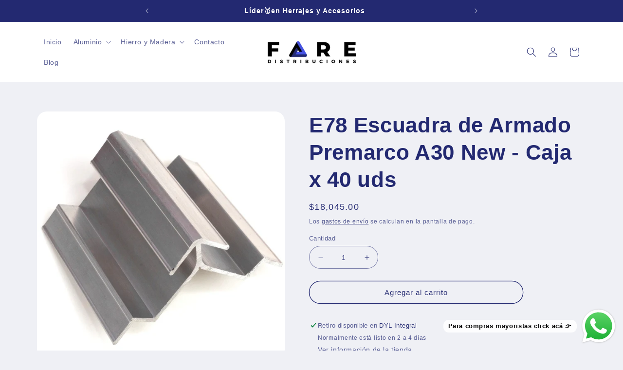

--- FILE ---
content_type: text/html; charset=utf-8
request_url: https://faredistribuciones.com/products/e78-escuadra-de-armado-premarco-caja-x-40-uds
body_size: 37161
content:
<meta name="facebook-domain-verification" content="8wsnhig4ta058xw8rdyaa1qducdrsh" />

<!doctype html>
<html class="no-js" lang="es">
  <head>


    <meta charset="utf-8">
    <meta http-equiv="X-UA-Compatible" content="IE=edge">
    <meta name="viewport" content="width=device-width,initial-scale=1">
    <meta name="theme-color" content="">
    <link rel="canonical" href="https://faredistribuciones.com/products/e78-escuadra-de-armado-premarco-caja-x-40-uds"><link rel="icon" type="image/png" href="//faredistribuciones.com/cdn/shop/files/Sin_titulo_40_x_40_px.png?crop=center&height=32&v=1716383237&width=32"><title>
      E78 Escuadra de Armado Premarco A30 New - Caja x 40 uds
 &ndash; Fare Distribuciones </title>

<!-- Avada Boost Sales Script -->

      


              
              
              
              
              
              
              
              <script>const AVADA_ENHANCEMENTS = {};
          AVADA_ENHANCEMENTS.contentProtection = false;
          AVADA_ENHANCEMENTS.hideCheckoutButon = false;
          AVADA_ENHANCEMENTS.cartSticky = false;
          AVADA_ENHANCEMENTS.multiplePixelStatus = false;
          AVADA_ENHANCEMENTS.inactiveStatus = false;
          AVADA_ENHANCEMENTS.cartButtonAnimationStatus = false;
          AVADA_ENHANCEMENTS.whatsappStatus = false;
          AVADA_ENHANCEMENTS.messengerStatus = false;
          AVADA_ENHANCEMENTS.livechatStatus = false;
          </script>



























      <script>
        const AVADA_CDT = {};
        AVADA_CDT.products = [];
        AVADA_CDT.template = "product";
        AVADA_CDT.collections = [];
        
          AVADA_CDT.collections.push("170278518872");
        
          AVADA_CDT.collections.push("169492709464");
        

        const AVADA_INVQTY = {};
        
          AVADA_INVQTY[32251060486232] = 0;
        

        AVADA_CDT.cartitem = 0;
        AVADA_CDT.moneyformat = `<span class=>\${{ amount }}</span>`;
        AVADA_CDT.cartTotalPrice = 0;
        
        AVADA_CDT.selected_variant_id = 32251060486232;
        AVADA_CDT.product = {"id": 4486859194456,"title": "E78 Escuadra de Armado Premarco A30 New - Caja x 40 uds","handle": "e78-escuadra-de-armado-premarco-caja-x-40-uds","vendor": "Fare Distribuciones",
            "type": "Herrajes y accesorios","tags": [],"price": 1804500,"price_min": 1804500,"price_max": 1804500,
            "available": true,"price_varies": false,"compare_at_price": null,
            "compare_at_price_min": 0,"compare_at_price_max": 0,
            "compare_at_price_varies": false,"variants": [{"id":32251060486232,"title":"Default Title","option1":"Default Title","option2":null,"option3":null,"sku":"300000078","requires_shipping":true,"taxable":true,"featured_image":null,"available":true,"name":"E78 Escuadra de Armado Premarco A30 New - Caja x 40 uds","public_title":null,"options":["Default Title"],"price":1804500,"weight":851,"compare_at_price":null,"inventory_management":null,"barcode":null,"requires_selling_plan":false,"selling_plan_allocations":[]}],"featured_image": "\/\/faredistribuciones.com\/cdn\/shop\/products\/E78.jpg?v=1587669302","images": ["\/\/faredistribuciones.com\/cdn\/shop\/products\/E78.jpg?v=1587669302"]
            };
        

        window.AVADA_BADGES = window.AVADA_BADGES || {};
        window.AVADA_BADGES = [{"badgeEffect":"","showBadgeBorder":false,"badgePageType":"product","headerText":"Secure Checkout With","badgeBorderRadius":3,"collectionPageInlinePosition":"after","description":"Increase a sense of urgency and boost conversation rate on each product page. ","badgeStyle":"color","badgeList":["https:\/\/cdn1.avada.io\/boost-sales\/visa.svg","https:\/\/cdn1.avada.io\/boost-sales\/mastercard.svg","https:\/\/cdn1.avada.io\/boost-sales\/americanexpress.svg","https:\/\/cdn1.avada.io\/boost-sales\/discover.svg","https:\/\/cdn1.avada.io\/boost-sales\/paypal.svg","https:\/\/cdn1.avada.io\/boost-sales\/applepay.svg","https:\/\/cdn1.avada.io\/boost-sales\/googlepay.svg"],"cartInlinePosition":"after","isSetCustomWidthMobile":false,"homePageInlinePosition":"after","createdAt":"2023-07-17T10:38:10.757Z","badgeWidth":"full-width","showHeaderText":true,"showBadges":true,"customWidthSize":450,"cartPosition":"","shopDomain":"fare-distribuciones.myshopify.com","shopId":"HXf6SilUDTdUy2I6JXN9","inlinePosition":"after","badgeBorderColor":"#e1e1e1","headingSize":16,"badgeCustomSize":70,"badgesSmartSelector":false,"headingColor":"#232323","textAlign":"avada-align-center","badgeSize":"small","priority":"0","collectionPagePosition":"","customWidthSizeInMobile":450,"name":"Product Pages","position":"","homePagePosition":"","status":true,"font":"default","removeBranding":true,"id":"kpk4pAXHMmPps96ONmGj"},{"badgeEffect":"","showBadgeBorder":false,"badgePageType":"footer","headerText":"","badgeBorderRadius":3,"collectionPageInlinePosition":"after","description":"Win customers' trust from every pages by showing various trust badges at website's footer.","badgeStyle":"color","badgeList":["https:\/\/cdn1.avada.io\/boost-sales\/visa.svg","https:\/\/cdn1.avada.io\/boost-sales\/mastercard.svg","https:\/\/cdn1.avada.io\/boost-sales\/americanexpress.svg","https:\/\/cdn1.avada.io\/boost-sales\/discover.svg","https:\/\/cdn1.avada.io\/boost-sales\/paypal.svg","https:\/\/cdn1.avada.io\/boost-sales\/applepay.svg","https:\/\/cdn1.avada.io\/boost-sales\/googlepay.svg"],"cartInlinePosition":"after","isSetCustomWidthMobile":false,"homePageInlinePosition":"after","createdAt":"2023-07-17T10:38:10.648Z","badgeWidth":"full-width","showHeaderText":true,"showBadges":true,"customWidthSize":450,"cartPosition":"","shopDomain":"fare-distribuciones.myshopify.com","shopId":"HXf6SilUDTdUy2I6JXN9","inlinePosition":"after","badgeBorderColor":"#e1e1e1","headingSize":16,"badgeCustomSize":40,"badgesSmartSelector":false,"headingColor":"#232323","textAlign":"avada-align-center","badgeSize":"custom","priority":"0","selectedPreset":"Payment 1","collectionPagePosition":"","customWidthSizeInMobile":450,"name":"Footer","position":"","homePagePosition":"","status":true,"font":"default","removeBranding":true,"id":"e23MSz1lUvEAe1wUenVq"}];

        window.AVADA_GENERAL_SETTINGS = window.AVADA_GENERAL_SETTINGS || {};
        window.AVADA_GENERAL_SETTINGS = {"badgeInlinePosition":"after","countdownProductPosition":"form[action='\/cart\/add']","badgeHomePosition":".footer__content-bottom","countdownHomePositionV2":"","countdownHomeInlinePositionV2":"","countdownCategoryInlinePosition":"after","countdownCategoryPositionV2":"","countdownProductPositionV2":"","themeDetected":"Refresh","badgeCartPosition":".cart__footer","badgeCartInlinePosition":"after","countdownCategoryPosition":".price-item","countdownHomePosition":".price-item","countdownCategoryInlinePositionV2":"","badgeCollectionPosition":".footer__content-bottom","badgeHomeInlinePosition":"after","badgeProductPosition":".product-form","badgeCollectionInlinePosition":"after","countdownInlinePosition":"after","badgeFooterInlinePosition":"","countdownInlinePositionV2":"","countdownHomeInlinePosition":"after","badgeFooterPosition":""};

        window.AVADA_COUNDOWNS = window.AVADA_COUNDOWNS || {};
        window.AVADA_COUNDOWNS = [{},{},{"id":"Bt3VyQUZWzZkmBo6HLH7","categoryNumbWidth":30,"numbWidth":60,"countdownSmartSelector":false,"collectionPageInlinePosition":"after","stockTextSize":16,"daysText":"Days","countdownEndAction":"HIDE_COUNTDOWN","secondsText":"Seconds","saleCustomSeconds":"59","createdAt":"2023-07-17T10:38:10.749Z","txtDatePos":"txt_outside_box","numbHeight":60,"txtDateSize":16,"shopId":"HXf6SilUDTdUy2I6JXN9","inlinePosition":"after","headingSize":30,"categoryTxtDateSize":8,"textAlign":"text-center","displayLayout":"square-countdown","categoryNumberSize":14,"priority":"0","displayType":"ALL_PRODUCT","numbBorderColor":"#cccccc","productIds":[],"collectionPagePosition":"","name":"Product Pages","numbBorderWidth":1,"manualDisplayPlacement":"after","position":"form[action='\/cart\/add']","showCountdownTimer":true,"conditions":{"type":"ALL","conditions":[{"type":"TITLE","operation":"CONTAINS","value":""}]},"timeUnits":"unit-dhms","status":true,"manualDisplayPosition":"form[action='\/cart\/add']","stockTextBefore":"Only {{stock_qty}} left in stock. Hurry up 🔥","saleCustomMinutes":"10","categoryUseDefaultSize":true,"description":"Increase urgency and boost conversions for each product page.","saleDateType":"date-custom","numbBgColor":"#ffffff","txtDateColor":"#122234","numbColor":"#122234","minutesText":"Minutes","showInventoryCountdown":true,"numbBorderRadius":0,"shopDomain":"fare-distribuciones.myshopify.com","countdownTextBottom":"","productExcludeIds":[],"headingColor":"#0985C5","stockType":"real_stock","linkText":"Hurry! sale ends in","saleCustomHours":"00","hoursText":"Hours","categoryTxtDatePos":"txt_outside_box","useDefaultSize":true,"stockTextColor":"#122234","categoryNumbHeight":30,"saleCustomDays":"00","removeBranding":true}];

        window.AVADA_STOCK_COUNTDOWNS = window.AVADA_STOCK_COUNTDOWNS || {};
        window.AVADA_STOCK_COUNTDOWNS = {};

        window.AVADA_COUNDOWNS_V2 = window.AVADA_COUNDOWNS_V2 || {};
        window.AVADA_COUNDOWNS_V2 = [];

        window.AVADA_BADGES_V2 = window.AVADA_BADGES_V2 || {};
        window.AVADA_BADGES_V2 = [];

        window.AVADA_INACTIVE_TAB = window.AVADA_INACTIVE_TAB || {};
        window.AVADA_INACTIVE_TAB = null;

        window.AVADA_LIVECHAT = window.AVADA_LIVECHAT || {};
        window.AVADA_LIVECHAT = {"chatMessenger":{"whatsappStatus":false,"whatsappTextColor":"#FFFFFF","messageLanguage":"en_US","pageID":"","whatsappStyle":"whatsapp-style-1","messengerStatus":false,"livechatCustomIcon":"","messageColor":"#0A7CFF","customExcludeUrls":"","chatDisplayPage":"all","whatsappDesTextColor":"#FFFFFF","whatsappTitle":"Hi there!","livechatIcon":"https:\/\/i.imgur.com\/CQXjImt.png","customCss":"","messageText":"Hi! How can we help you?","whatsappDesBgColor":"#0A7CFF","enableAdvanced":false,"livechatTextColor":"#F8F8F8","enableChatDesktop":true,"messageTextColor":"#FFFFFF","excludesPages":"","whatsappBgColor":"#25D366","whatsappMessage":"Have a look around! Let us know if you have any question","enableChatMobile":true,"whatsappBottomText":"Call us for any inquiries","livechatBgColor":"#007EFF","presetId":"whatsapp","chatPosition":"avada-position-right"},"whatsapp":[],"livechatStatus":false};

        window.AVADA_STICKY_ATC = window.AVADA_STICKY_ATC || {};
        window.AVADA_STICKY_ATC = null;

        window.AVADA_ATC_ANIMATION = window.AVADA_ATC_ANIMATION || {};
        window.AVADA_ATC_ANIMATION = {"animationForButton":"AVADA-shake-bottom","animationSpeed":"normal","customClassBtn":"","applyAddtoCart":true,"applyBuyNow":true,"status":true};

        window.AVADA_SP = window.AVADA_SP || {};
        window.AVADA_SP = {"shop":"HXf6SilUDTdUy2I6JXN9","configuration":{"position":"bottom-left","hide_time_ago":false,"smart_hide":false,"smart_hide_time":3,"smart_hide_unit":"days","truncate_product_name":true,"display_duration":5,"first_delay":10,"pops_interval":10,"max_pops_display":20,"show_mobile":true,"mobile_position":"bottom","animation":"fadeInUp","out_animation":"fadeOutDown","with_sound":false,"display_order":"order","only_product_viewing":false,"notice_continuously":false,"custom_css":"","replay":true,"included_urls":"","excluded_urls":"","excluded_product_type":"","countries_all":true,"countries":[],"allow_show":"all","hide_close":true,"close_time":1,"close_time_unit":"days","support_rtl":false},"notifications":{"vY3Pg9Xi7bk3XljhcGD3":{"settings":{"heading_text":"{{first_name}} in {{city}}, {{country}}","heading_font_weight":500,"heading_font_size":12,"content_text":"Purchased {{product_name}}","content_font_weight":800,"content_font_size":13,"background_image":"","background_color":"#FFF","heading_color":"#111","text_color":"#142A47","time_color":"#234342","with_border":false,"border_color":"#333333","border_width":1,"border_radius":20,"image_border_radius":20,"heading_decoration":null,"hover_product_decoration":null,"hover_product_color":"#122234","with_box_shadow":true,"font":"Raleway","language_code":"en","with_static_map":false,"use_dynamic_names":false,"dynamic_names":"","use_flag":false,"popup_custom_link":"","popup_custom_image":"","display_type":"popup","use_counter":false,"counter_color":"#0b4697","counter_unit_color":"#0b4697","counter_unit_plural":"views","counter_unit_single":"view","truncate_product_name":false,"allow_show":"all","included_urls":"","excluded_urls":""},"type":"order","items":[],"source":"shopify\/order"}},"removeBranding":true};

        window.AVADA_SP_V2 = window.AVADA_SP_V2 || {};
        window.AVADA_SP_V2 = [{"id":"LU1KZA11SQS5IuRfwVnV","borderColor":"#333333","truncateProductName":false,"isHideCustomerName":false,"contentFontSize":13,"dayAgoTimeUnit":"hours","type":"recent_sales","desktopPosition":"bottom_left","importDemo":"import_random_product","borderWidth":1,"shopId":"HXf6SilUDTdUy2I6JXN9","isShowOnMobile":true,"withBorder":false,"headingFontSize":12,"contentFontWeight":800,"mobilePositions":"bottom","isGenerateDayAgo":true,"notificationsImport":[],"dayAgoTime":"1","isShowDemo":false,"name":"Recent Sale","specificProducts":[],"headingFontWeight":500,"font":"Raleway","counterUnitColor":"#FFF","address":{"country":"Argentina","city":"Buenos Aires"},"isUseAdvancedSettings":true,"backgroundImage":null,"contentText":"\u003cp\u003ePurchased {{product_name}}\u003c\/p\u003e","isLock":true,"createdAt":"2023-07-17T10:38:10.659Z","borderRadius_wrapper":"50.5px 5px 5px 50.5px","headingText":"\u003cp\u003e{{first_name}} in {{city}}, {{country}}\u003c\/p\u003e","borderRadius":"46.5px 5px 5px 46.5px","imageBorderRadius":"50%","counterColor":"#FFF","typeTheme":"basic2","typeLayout":"layout_1","status":true,"productsRandom":[{"image":{"src":"https:\/\/cdn.shopify.com\/s\/files\/1\/0272\/4233\/2248\/products\/X920n_1.jpg?v=1587604680"},"images":[{"updated_at":"2020-04-22T22:18:00-03:00","src":"https:\/\/cdn.shopify.com\/s\/files\/1\/0272\/4233\/2248\/products\/X920n_1.jpg?v=1587604680","product_id":4480782073944,"admin_graphql_api_id":"gid:\/\/shopify\/ProductImage\/14604703006808","alt":null,"width":1000,"created_at":"2020-04-22T22:18:00-03:00","variant_ids":[],"id":14604703006808,"position":1,"height":1000}],"options":[{"product_id":4480782073944,"values":["Negro","Blanco"],"name":"Color","id":5826176483416,"position":1},{"product_id":4480782073944,"values":["Derecha","Izquierda"],"name":"Mano","id":9422654505133,"position":2},{"product_id":4480782073944,"values":["10 Unidades","100 Unidades"],"name":"Cantidad","id":9422654537901,"position":3}],"available":true,"handle":"aldaba-cp-7-reversible-caja-x-10-uds","id":4480782073944,"variants":[{"inventory_quantity":-1,"compare_at_price":null,"inventory_management":null,"src":"https:\/\/cdn.shopify.com\/s\/files\/1\/0272\/4233\/2248\/products\/X920n_1.jpg?v=1587604680","price":"20063.70","option3":"10 Unidades","available":true,"option1":"Negro","id":32219122892888,"option2":"Derecha","title":"Negro \/ Derecha \/ 10 Unidades"},{"inventory_quantity":0,"compare_at_price":null,"inventory_management":null,"src":"https:\/\/cdn1.avada.io\/email-marketing\/placeholder-image.gif","price":"188599.00","option3":"100 Unidades","available":true,"option1":"Negro","id":42257610703021,"option2":"Derecha","title":"Negro \/ Derecha \/ 100 Unidades"},{"inventory_quantity":0,"compare_at_price":null,"inventory_management":null,"src":"https:\/\/cdn1.avada.io\/email-marketing\/placeholder-image.gif","price":"20063.70","option3":"10 Unidades","available":true,"option1":"Negro","id":42257610735789,"option2":"Izquierda","title":"Negro \/ Izquierda \/ 10 Unidades"},{"inventory_quantity":0,"compare_at_price":null,"inventory_management":null,"src":"https:\/\/cdn1.avada.io\/email-marketing\/placeholder-image.gif","price":"188599.00","option3":"100 Unidades","available":true,"option1":"Negro","id":42257610768557,"option2":"Izquierda","title":"Negro \/ Izquierda \/ 100 Unidades"},{"inventory_quantity":0,"compare_at_price":null,"inventory_management":null,"src":"https:\/\/cdn1.avada.io\/email-marketing\/placeholder-image.gif","price":"20063.70","option3":"10 Unidades","available":true,"option1":"Blanco","id":32219122925656,"option2":"Derecha","title":"Blanco \/ Derecha \/ 10 Unidades"},{"inventory_quantity":0,"compare_at_price":null,"inventory_management":null,"src":"https:\/\/cdn1.avada.io\/email-marketing\/placeholder-image.gif","price":"188599.00","option3":"100 Unidades","available":true,"option1":"Blanco","id":42257610801325,"option2":"Derecha","title":"Blanco \/ Derecha \/ 100 Unidades"},{"inventory_quantity":0,"compare_at_price":null,"inventory_management":null,"src":"https:\/\/cdn1.avada.io\/email-marketing\/placeholder-image.gif","price":"20063.70","option3":"10 Unidades","available":true,"option1":"Blanco","id":42257610834093,"option2":"Izquierda","title":"Blanco \/ Izquierda \/ 10 Unidades"},{"inventory_quantity":0,"compare_at_price":null,"inventory_management":null,"src":"https:\/\/cdn1.avada.io\/email-marketing\/placeholder-image.gif","price":"188599.00","option3":"100 Unidades","available":true,"option1":"Blanco","id":42257610866861,"option2":"Izquierda","title":"Blanco \/ Izquierda \/ 100 Unidades"}],"title":"Aldaba CP7 - Negro\/Blanco - Caja x 10 uds.\/Bolsón x 100 uds.","featured_image":"https:\/\/cdn.shopify.com\/s\/files\/1\/0272\/4233\/2248\/products\/X920n_1.jpg?v=1587604680","status":"active"},{"image":{"src":"https:\/\/cdn.shopify.com\/s\/files\/1\/0272\/4233\/2248\/products\/X925_2_1.jpg?v=1587604700"},"images":[{"updated_at":"2020-04-22T22:18:20-03:00","src":"https:\/\/cdn.shopify.com\/s\/files\/1\/0272\/4233\/2248\/products\/X925_2_1.jpg?v=1587604700","product_id":4480773685336,"admin_graphql_api_id":"gid:\/\/shopify\/ProductImage\/14604704579672","alt":null,"width":1000,"created_at":"2020-04-22T22:18:20-03:00","variant_ids":[],"id":14604704579672,"position":1,"height":1000}],"options":[{"product_id":4480773685336,"values":["Derecha","Izquierda"],"name":"Mano","id":9422653391021,"position":1},{"product_id":4480773685336,"values":["10 Unidades","100 Unidades"],"name":"Cantidad","id":9422653423789,"position":2}],"available":true,"handle":"aldaba-cp-8","id":4480773685336,"variants":[{"inventory_quantity":-9,"compare_at_price":null,"inventory_management":null,"src":"https:\/\/cdn.shopify.com\/s\/files\/1\/0272\/4233\/2248\/products\/X925_2_1.jpg?v=1587604700","price":"15899.00","option3":null,"available":true,"option1":"Derecha","id":32219108507736,"option2":"10 Unidades","title":"Derecha \/ 10 Unidades"},{"inventory_quantity":0,"compare_at_price":null,"inventory_management":null,"src":"https:\/\/cdn1.avada.io\/email-marketing\/placeholder-image.gif","price":"142878.00","option3":null,"available":true,"option1":"Derecha","id":42257608671405,"option2":"100 Unidades","title":"Derecha \/ 100 Unidades"},{"inventory_quantity":0,"compare_at_price":null,"inventory_management":null,"src":"https:\/\/cdn1.avada.io\/email-marketing\/placeholder-image.gif","price":"15899.00","option3":null,"available":true,"option1":"Izquierda","id":42257608704173,"option2":"10 Unidades","title":"Izquierda \/ 10 Unidades"},{"inventory_quantity":0,"compare_at_price":null,"inventory_management":null,"src":"https:\/\/cdn1.avada.io\/email-marketing\/placeholder-image.gif","price":"142878.00","option3":null,"available":true,"option1":"Izquierda","id":42257608736941,"option2":"100 Unidades","title":"Izquierda \/ 100 Unidades"}],"title":"Aldaba CP8 Negro - Caja x 10 uds.\/Bolsón x 100 uds.","featured_image":"https:\/\/cdn.shopify.com\/s\/files\/1\/0272\/4233\/2248\/products\/X925_2_1.jpg?v=1587604700","status":"active"},{"image":{"src":"https:\/\/cdn.shopify.com\/s\/files\/1\/0272\/4233\/2248\/products\/X841_1.jpg?v=1587644817"},"images":[{"updated_at":"2020-04-23T09:26:57-03:00","src":"https:\/\/cdn.shopify.com\/s\/files\/1\/0272\/4233\/2248\/products\/X841_1.jpg?v=1587644817","product_id":4480747962456,"admin_graphql_api_id":"gid:\/\/shopify\/ProductImage\/14608514941016","alt":null,"width":1000,"created_at":"2020-04-23T09:26:55-03:00","variant_ids":[],"id":14608514941016,"position":1,"height":1000}],"options":[{"product_id":4480747962456,"values":["Derecha","Izquierda"],"name":"Mano","id":5942467690584,"position":1},{"product_id":4480747962456,"values":["Negro","Blanco"],"name":"Color","id":5826139193432,"position":2}],"available":true,"handle":"aldaba-aluminio-850-caja-x-10-uds","id":4480747962456,"variants":[{"inventory_quantity":-1,"compare_at_price":null,"inventory_management":null,"src":"https:\/\/cdn.shopify.com\/s\/files\/1\/0272\/4233\/2248\/products\/X841_1.jpg?v=1587644817","price":"28536.70","option3":null,"available":true,"option1":"Derecha","id":32219076001880,"option2":"Negro","title":"Derecha \/ Negro"},{"inventory_quantity":-1,"compare_at_price":null,"inventory_management":null,"src":"https:\/\/cdn1.avada.io\/email-marketing\/placeholder-image.gif","price":"28536.70","option3":null,"available":true,"option1":"Derecha","id":32219076034648,"option2":"Blanco","title":"Derecha \/ Blanco"},{"inventory_quantity":0,"compare_at_price":null,"inventory_management":null,"src":"https:\/\/cdn1.avada.io\/email-marketing\/placeholder-image.gif","price":"28536.70","option3":null,"available":true,"option1":"Izquierda","id":32627206029400,"option2":"Negro","title":"Izquierda \/ Negro"},{"inventory_quantity":0,"compare_at_price":null,"inventory_management":null,"src":"https:\/\/cdn1.avada.io\/email-marketing\/placeholder-image.gif","price":"28536.70","option3":null,"available":true,"option1":"Izquierda","id":32627207438424,"option2":"Blanco","title":"Izquierda \/ Blanco"}],"title":"Aldaba de Aluminio 850 - Negro\/Blanco - Caja x 10 uds","featured_image":"https:\/\/cdn.shopify.com\/s\/files\/1\/0272\/4233\/2248\/products\/X841_1.jpg?v=1587644817","status":"active"},{"image":{"src":"https:\/\/cdn.shopify.com\/s\/files\/1\/0272\/4233\/2248\/products\/MallamosquiteroaluminioBRILLANTE_1.jpg?v=1587760433"},"images":[{"updated_at":"2020-04-24T17:33:53-03:00","src":"https:\/\/cdn.shopify.com\/s\/files\/1\/0272\/4233\/2248\/products\/MallamosquiteroaluminioBRILLANTE_1.jpg?v=1587760433","product_id":4480711950424,"admin_graphql_api_id":"gid:\/\/shopify\/ProductImage\/14617338511448","alt":null,"width":1000,"created_at":"2020-04-24T17:33:53-03:00","variant_ids":[],"id":14617338511448,"position":1,"height":1000}],"options":[{"product_id":4480711950424,"values":["0.60 x 30 (mts)","0.70 x 30 (mts)","0.80 x 30 (mts)","0.90 x 30 (mts)","1.00 x 30 (mts)","1.10 x 30 (mts)","1.20 x 30 (mts)","1.50 x 30 (mts)"],"name":"Medidas","id":5826098987096,"position":1}],"available":true,"handle":"malla-tela-mosquitero","id":4480711950424,"variants":[{"inventory_quantity":-1,"compare_at_price":"30746.40","inventory_management":null,"src":"https:\/\/cdn.shopify.com\/s\/files\/1\/0272\/4233\/2248\/products\/MallamosquiteroaluminioBRILLANTE_1.jpg?v=1587760433","price":"40006.93","option3":null,"available":true,"option1":"0.60 x 30 (mts)","id":32219014299736,"option2":null,"title":"0.60 x 30 (mts)"},{"inventory_quantity":-1,"compare_at_price":"35871.60","inventory_management":null,"src":"https:\/\/cdn1.avada.io\/email-marketing\/placeholder-image.gif","price":"51534.19","option3":null,"available":true,"option1":"0.70 x 30 (mts)","id":32649212166232,"option2":null,"title":"0.70 x 30 (mts)"},{"inventory_quantity":0,"compare_at_price":"40995.60","inventory_management":null,"src":"https:\/\/cdn1.avada.io\/email-marketing\/placeholder-image.gif","price":"58683.69","option3":null,"available":true,"option1":"0.80 x 30 (mts)","id":32649215705176,"option2":null,"title":"0.80 x 30 (mts)"},{"inventory_quantity":0,"compare_at_price":"46120.80","inventory_management":null,"src":"https:\/\/cdn1.avada.io\/email-marketing\/placeholder-image.gif","price":"65833.20","option3":null,"available":true,"option1":"0.90 x 30 (mts)","id":32649216360536,"option2":null,"title":"0.90 x 30 (mts)"},{"inventory_quantity":-3,"compare_at_price":"51244.80","inventory_management":null,"src":"https:\/\/cdn1.avada.io\/email-marketing\/placeholder-image.gif","price":"72982.77","option3":null,"available":true,"option1":"1.00 x 30 (mts)","id":32649217867864,"option2":null,"title":"1.00 x 30 (mts)"},{"inventory_quantity":0,"compare_at_price":"56370.00","inventory_management":null,"src":"https:\/\/cdn1.avada.io\/email-marketing\/placeholder-image.gif","price":"80132.25","option3":null,"available":true,"option1":"1.10 x 30 (mts)","id":32649220620376,"option2":null,"title":"1.10 x 30 (mts)"},{"inventory_quantity":-1,"compare_at_price":"61494.00","inventory_management":null,"src":"https:\/\/cdn1.avada.io\/email-marketing\/placeholder-image.gif","price":"87281.78","option3":null,"available":true,"option1":"1.20 x 30 (mts)","id":32649222160472,"option2":null,"title":"1.20 x 30 (mts)"},{"inventory_quantity":-1,"compare_at_price":"76868.45","inventory_management":null,"src":"https:\/\/cdn1.avada.io\/email-marketing\/placeholder-image.gif","price":"108730.40","option3":null,"available":true,"option1":"1.50 x 30 (mts)","id":32649223110744,"option2":null,"title":"1.50 x 30 (mts)"}],"title":"Tela Mosquitera - Rollo x 30 (mts)","featured_image":"https:\/\/cdn.shopify.com\/s\/files\/1\/0272\/4233\/2248\/products\/MallamosquiteroaluminioBRILLANTE_1.jpg?v=1587760433","status":"active"},{"image":{"src":"https:\/\/cdn.shopify.com\/s\/files\/1\/0272\/4233\/2248\/products\/Disenosintitulo_9.png?v=1629785941"},"images":[{"updated_at":"2021-08-24T03:19:01-03:00","src":"https:\/\/cdn.shopify.com\/s\/files\/1\/0272\/4233\/2248\/products\/Disenosintitulo_9.png?v=1629785941","product_id":4480483590232,"admin_graphql_api_id":"gid:\/\/shopify\/ProductImage\/30055096975533","alt":null,"width":1080,"created_at":"2021-08-24T03:19:01-03:00","variant_ids":[],"id":30055096975533,"position":1,"height":1080}],"options":[{"product_id":4480483590232,"values":["18 x 175 (mm) - Zincado Azul","18 x 175 (mm) - Negro","18 x 175 (mm) - Blanco","22 x 180 (mm) - Zincado Azul","22 x 180 (mm) - Negro","22 x 180 (mm) - Blanco","22 x 200 (mm) - Zincado Azul"],"name":"Medidas - Acabados","id":5825807876184,"position":1}],"available":true,"handle":"pasador-para-puerta-y-ventana-de-hierro-y-aluminio-caja-x-12-uds","id":4480483590232,"variants":[{"inventory_quantity":-5,"compare_at_price":null,"inventory_management":null,"src":"https:\/\/cdn.shopify.com\/s\/files\/1\/0272\/4233\/2248\/products\/Disenosintitulo_9.png?v=1629785941","price":"15199.00","option3":null,"available":true,"option1":"18 x 175 (mm) - Zincado Azul","id":32595234226264,"option2":null,"title":"18 x 175 (mm) - Zincado Azul"},{"inventory_quantity":0,"compare_at_price":null,"inventory_management":null,"src":"https:\/\/cdn1.avada.io\/email-marketing\/placeholder-image.gif","price":"16399.00","option3":null,"available":true,"option1":"18 x 175 (mm) - Negro","id":32218169868376,"option2":null,"title":"18 x 175 (mm) - Negro"},{"inventory_quantity":0,"compare_at_price":null,"inventory_management":null,"src":"https:\/\/cdn1.avada.io\/email-marketing\/placeholder-image.gif","price":"16399.00","option3":null,"available":true,"option1":"18 x 175 (mm) - Blanco","id":32595373555800,"option2":null,"title":"18 x 175 (mm) - Blanco"},{"inventory_quantity":-3,"compare_at_price":null,"inventory_management":null,"src":"https:\/\/cdn1.avada.io\/email-marketing\/placeholder-image.gif","price":"22490.00","option3":null,"available":true,"option1":"22 x 180 (mm) - Zincado Azul","id":32595404947544,"option2":null,"title":"22 x 180 (mm) - Zincado Azul"},{"inventory_quantity":0,"compare_at_price":null,"inventory_management":null,"src":"https:\/\/cdn1.avada.io\/email-marketing\/placeholder-image.gif","price":"29899.00","option3":null,"available":true,"option1":"22 x 180 (mm) - Negro","id":32218171113560,"option2":null,"title":"22 x 180 (mm) - Negro"},{"inventory_quantity":0,"compare_at_price":null,"inventory_management":null,"src":"https:\/\/cdn1.avada.io\/email-marketing\/placeholder-image.gif","price":"29899.00","option3":null,"available":true,"option1":"22 x 180 (mm) - Blanco","id":32595398197336,"option2":null,"title":"22 x 180 (mm) - Blanco"},{"inventory_quantity":0,"compare_at_price":null,"inventory_management":null,"src":"https:\/\/cdn1.avada.io\/email-marketing\/placeholder-image.gif","price":"15199.00","option3":null,"available":true,"option1":"22 x 200 (mm) - Zincado Azul","id":42251458248877,"option2":null,"title":"22 x 200 (mm) - Zincado Azul"}],"title":"Pasador Puerta Cajón - Caja x 12 uds.","featured_image":"https:\/\/cdn.shopify.com\/s\/files\/1\/0272\/4233\/2248\/products\/Disenosintitulo_9.png?v=1629785941","status":"active"},{"image":{"src":"https:\/\/cdn.shopify.com\/s\/files\/1\/0272\/4233\/2248\/products\/pasadores_para_puerta_y_ventana_de_madera_1024x1024_2x_c779b407-d166-4069-b8cd-54415e2eb611.jpg?v=1587073993"},"images":[{"updated_at":"2020-04-16T18:53:13-03:00","src":"https:\/\/cdn.shopify.com\/s\/files\/1\/0272\/4233\/2248\/products\/pasadores_para_puerta_y_ventana_de_madera_1024x1024_2x_c779b407-d166-4069-b8cd-54415e2eb611.jpg?v=1587073993","product_id":4480480084056,"admin_graphql_api_id":"gid:\/\/shopify\/ProductImage\/14564897947736","alt":null,"width":608,"created_at":"2020-04-16T18:53:13-03:00","variant_ids":[],"id":14564897947736,"position":1,"height":500}],"options":[{"product_id":4480480084056,"values":["16 x 100 (mm) - Zincado Azul","16 x 100 (mm) - Zincado Amarillo","16 x 100 (mm) - Bronceado Oro","16 x 100 (mm) - Niquel","16 x 120 (mm) - Zincado Azul","16 x 120 (mm) - Bronceado Oro","16 x 120 (mm) - Niquel","18 x 150 (mm) - Zincado Azul","18 x 150 (mm) - Bronceado Oro","18 x 150 (mm) - Niquel","18 x 180 (mm) - Zincado Azul","18 x 180 (mm) - Bronceado Oro","18 x 180 (mm) - Niquel"],"name":"Medidas - Acabados","id":5825802272856,"position":1}],"available":true,"handle":"pasadores-para-puerta-y-ventana-de-madera-pasador-a-palanca","id":4480480084056,"variants":[{"inventory_quantity":-1,"compare_at_price":null,"inventory_management":null,"src":"https:\/\/cdn.shopify.com\/s\/files\/1\/0272\/4233\/2248\/products\/pasadores_para_puerta_y_ventana_de_madera_1024x1024_2x_c779b407-d166-4069-b8cd-54415e2eb611.jpg?v=1587073993","price":"12300.00","option3":null,"available":true,"option1":"16 x 100 (mm) - Zincado Azul","id":32218148569176,"option2":null,"title":"16 x 100 (mm) - Zincado Azul"},{"inventory_quantity":0,"compare_at_price":null,"inventory_management":null,"src":"https:\/\/cdn1.avada.io\/email-marketing\/placeholder-image.gif","price":"12300.00","option3":null,"available":true,"option1":"16 x 100 (mm) - Zincado Amarillo","id":42252851740845,"option2":null,"title":"16 x 100 (mm) - Zincado Amarillo"},{"inventory_quantity":0,"compare_at_price":null,"inventory_management":null,"src":"https:\/\/cdn1.avada.io\/email-marketing\/placeholder-image.gif","price":"12300.00","option3":null,"available":true,"option1":"16 x 100 (mm) - Bronceado Oro","id":42252851773613,"option2":null,"title":"16 x 100 (mm) - Bronceado Oro"},{"inventory_quantity":0,"compare_at_price":null,"inventory_management":null,"src":"https:\/\/cdn1.avada.io\/email-marketing\/placeholder-image.gif","price":"12300.00","option3":null,"available":true,"option1":"16 x 100 (mm) - Niquel","id":42252851806381,"option2":null,"title":"16 x 100 (mm) - Niquel"},{"inventory_quantity":-1,"compare_at_price":null,"inventory_management":null,"src":"https:\/\/cdn1.avada.io\/email-marketing\/placeholder-image.gif","price":"12300.00","option3":null,"available":true,"option1":"16 x 120 (mm) - Zincado Azul","id":32218152501336,"option2":null,"title":"16 x 120 (mm) - Zincado Azul"},{"inventory_quantity":0,"compare_at_price":null,"inventory_management":null,"src":"https:\/\/cdn1.avada.io\/email-marketing\/placeholder-image.gif","price":"12300.00","option3":null,"available":true,"option1":"16 x 120 (mm) - Bronceado Oro","id":42252851839149,"option2":null,"title":"16 x 120 (mm) - Bronceado Oro"},{"inventory_quantity":0,"compare_at_price":null,"inventory_management":null,"src":"https:\/\/cdn1.avada.io\/email-marketing\/placeholder-image.gif","price":"12300.00","option3":null,"available":true,"option1":"16 x 120 (mm) - Niquel","id":42252851871917,"option2":null,"title":"16 x 120 (mm) - Niquel"},{"inventory_quantity":0,"compare_at_price":null,"inventory_management":null,"src":"https:\/\/cdn1.avada.io\/email-marketing\/placeholder-image.gif","price":"12300.00","option3":null,"available":true,"option1":"18 x 150 (mm) - Zincado Azul","id":42252851904685,"option2":null,"title":"18 x 150 (mm) - Zincado Azul"},{"inventory_quantity":0,"compare_at_price":null,"inventory_management":null,"src":"https:\/\/cdn1.avada.io\/email-marketing\/placeholder-image.gif","price":"12300.00","option3":null,"available":true,"option1":"18 x 150 (mm) - Bronceado Oro","id":42252851937453,"option2":null,"title":"18 x 150 (mm) - Bronceado Oro"},{"inventory_quantity":0,"compare_at_price":null,"inventory_management":null,"src":"https:\/\/cdn1.avada.io\/email-marketing\/placeholder-image.gif","price":"12300.00","option3":null,"available":true,"option1":"18 x 150 (mm) - Niquel","id":42252851970221,"option2":null,"title":"18 x 150 (mm) - Niquel"},{"inventory_quantity":0,"compare_at_price":null,"inventory_management":null,"src":"https:\/\/cdn1.avada.io\/email-marketing\/placeholder-image.gif","price":"12300.00","option3":null,"available":true,"option1":"18 x 180 (mm) - Zincado Azul","id":32218144440408,"option2":null,"title":"18 x 180 (mm) - Zincado Azul"},{"inventory_quantity":0,"compare_at_price":null,"inventory_management":null,"src":"https:\/\/cdn1.avada.io\/email-marketing\/placeholder-image.gif","price":"12300.00","option3":null,"available":true,"option1":"18 x 180 (mm) - Bronceado Oro","id":42252852002989,"option2":null,"title":"18 x 180 (mm) - Bronceado Oro"},{"inventory_quantity":0,"compare_at_price":null,"inventory_management":null,"src":"https:\/\/cdn1.avada.io\/email-marketing\/placeholder-image.gif","price":"12300.00","option3":null,"available":true,"option1":"18 x 180 (mm) - Niquel","id":42252852035757,"option2":null,"title":"18 x 180 (mm) - Niquel"}],"title":"Pasador para Puerta y Ventana de Madera - Pasador a Palanca - Caja x 12 uds.","featured_image":"https:\/\/cdn.shopify.com\/s\/files\/1\/0272\/4233\/2248\/products\/pasadores_para_puerta_y_ventana_de_madera_1024x1024_2x_c779b407-d166-4069-b8cd-54415e2eb611.jpg?v=1587073993","status":"active"},{"image":{"src":"https:\/\/cdn.shopify.com\/s\/files\/1\/0272\/4233\/2248\/products\/MosqueraZ2.jpg?v=1603653159"},"images":[{"updated_at":"2020-10-25T16:12:39-03:00","src":"https:\/\/cdn.shopify.com\/s\/files\/1\/0272\/4233\/2248\/products\/MosqueraZ2.jpg?v=1603653159","product_id":4480469041240,"admin_graphql_api_id":"gid:\/\/shopify\/ProductImage\/14562389688408","alt":null,"width":1000,"created_at":"2020-04-16T12:23:00-03:00","variant_ids":[32218045710424,42250361405613],"id":14562389688408,"position":1,"height":1000},{"updated_at":"2020-10-25T16:12:39-03:00","src":"https:\/\/cdn.shopify.com\/s\/files\/1\/0272\/4233\/2248\/products\/P43032_2_1.jpg?v=1603653159","product_id":4480469041240,"admin_graphql_api_id":"gid:\/\/shopify\/ProductImage\/14563770761304","alt":null,"width":1000,"created_at":"2020-04-16T15:46:22-03:00","variant_ids":[32218047610968,42250361438381],"id":14563770761304,"position":2,"height":1000},{"updated_at":"2020-10-25T16:12:39-03:00","src":"https:\/\/cdn.shopify.com\/s\/files\/1\/0272\/4233\/2248\/products\/MosqueraB1.jpg?v=1603653159","product_id":4480469041240,"admin_graphql_api_id":"gid:\/\/shopify\/ProductImage\/14562389786712","alt":null,"width":1000,"created_at":"2020-04-16T12:23:00-03:00","variant_ids":[32218048757848,42250361471149],"id":14562389786712,"position":3,"height":1000}],"options":[{"product_id":4480469041240,"values":["Zincada Azul","Negra","Blanca"],"name":"Acabados","id":5825785331800,"position":1},{"product_id":4480469041240,"values":["15 Unidades","150 Unidades"],"name":"Cantidad","id":9421244956845,"position":2}],"available":true,"handle":"bisagra-mosquera","id":4480469041240,"variants":[{"inventory_quantity":-2,"compare_at_price":null,"inventory_management":null,"src":"https:\/\/cdn.shopify.com\/s\/files\/1\/0272\/4233\/2248\/products\/MosqueraZ2.jpg?v=1603653159","price":"9345.00","option3":null,"available":true,"option1":"Zincada Azul","id":32218045710424,"option2":"15 Unidades","title":"Zincada Azul \/ 15 Unidades"},{"inventory_quantity":0,"compare_at_price":null,"inventory_management":null,"src":"https:\/\/cdn.shopify.com\/s\/files\/1\/0272\/4233\/2248\/products\/P43032_2_1.jpg?v=1603653159","price":"93150.00","option3":null,"available":true,"option1":"Zincada Azul","id":42250361405613,"option2":"150 Unidades","title":"Zincada Azul \/ 150 Unidades"},{"inventory_quantity":-2,"compare_at_price":null,"inventory_management":null,"src":"https:\/\/cdn.shopify.com\/s\/files\/1\/0272\/4233\/2248\/products\/MosqueraB1.jpg?v=1603653159","price":"9929.00","option3":null,"available":true,"option1":"Negra","id":32218047610968,"option2":"15 Unidades","title":"Negra \/ 15 Unidades"},{"inventory_quantity":0,"compare_at_price":null,"inventory_management":null,"src":"https:\/\/cdn1.avada.io\/email-marketing\/placeholder-image.gif","price":"93150.00","option3":null,"available":true,"option1":"Negra","id":42250361438381,"option2":"150 Unidades","title":"Negra \/ 150 Unidades"},{"inventory_quantity":0,"compare_at_price":null,"inventory_management":null,"src":"https:\/\/cdn1.avada.io\/email-marketing\/placeholder-image.gif","price":"9929.00","option3":null,"available":true,"option1":"Blanca","id":32218048757848,"option2":"15 Unidades","title":"Blanca \/ 15 Unidades"},{"inventory_quantity":0,"compare_at_price":null,"inventory_management":null,"src":"https:\/\/cdn1.avada.io\/email-marketing\/placeholder-image.gif","price":"93150.00","option3":null,"available":true,"option1":"Blanca","id":42250361471149,"option2":"150 Unidades","title":"Blanca \/ 150 Unidades"}],"title":"Bisagra Mosquera - Caja x 15 uds.\/Bolsón x 150 uds.","featured_image":"https:\/\/cdn.shopify.com\/s\/files\/1\/0272\/4233\/2248\/products\/MosqueraZ2.jpg?v=1603653159","status":"active"},{"image":{"src":"https:\/\/cdn.shopify.com\/s\/files\/1\/0272\/4233\/2248\/products\/retenarodillo3.jpg?v=1687692819"},"images":[{"updated_at":"2023-06-25T08:33:39-03:00","src":"https:\/\/cdn.shopify.com\/s\/files\/1\/0272\/4233\/2248\/products\/retenarodillo3.jpg?v=1687692819","product_id":4480457277528,"admin_graphql_api_id":"gid:\/\/shopify\/ProductImage\/14564212375640","alt":null,"width":1000,"created_at":"2020-04-16T17:02:26-03:00","variant_ids":[],"id":14564212375640,"position":1,"height":1000}],"options":[{"product_id":4480457277528,"values":["Zincado Azul","Zincado Amarillo","Bronceado Oro","Niquel"],"name":"Acabados","id":5825771339864,"position":1},{"product_id":4480457277528,"values":["100 Unidades","1000 Unidades"],"name":"Cantidad","id":9421387563181,"position":2}],"available":true,"handle":"reten-a-rodillo","id":4480457277528,"variants":[{"inventory_quantity":-4,"compare_at_price":null,"inventory_management":null,"src":"https:\/\/cdn.shopify.com\/s\/files\/1\/0272\/4233\/2248\/products\/retenarodillo3.jpg?v=1687692819","price":"6500.00","option3":null,"available":true,"option1":"Zincado Azul","id":32218008780888,"option2":"100 Unidades","title":"Zincado Azul \/ 100 Unidades"},{"inventory_quantity":0,"compare_at_price":null,"inventory_management":null,"src":"https:\/\/cdn1.avada.io\/email-marketing\/placeholder-image.gif","price":"25000.00","option3":null,"available":true,"option1":"Zincado Azul","id":42250785357997,"option2":"1000 Unidades","title":"Zincado Azul \/ 1000 Unidades"},{"inventory_quantity":0,"compare_at_price":null,"inventory_management":null,"src":"https:\/\/cdn1.avada.io\/email-marketing\/placeholder-image.gif","price":"6500.00","option3":null,"available":true,"option1":"Zincado Amarillo","id":32593909547096,"option2":"100 Unidades","title":"Zincado Amarillo \/ 100 Unidades"},{"inventory_quantity":0,"compare_at_price":null,"inventory_management":null,"src":"https:\/\/cdn1.avada.io\/email-marketing\/placeholder-image.gif","price":"25000.00","option3":null,"available":true,"option1":"Zincado Amarillo","id":42250785390765,"option2":"1000 Unidades","title":"Zincado Amarillo \/ 1000 Unidades"},{"inventory_quantity":0,"compare_at_price":null,"inventory_management":null,"src":"https:\/\/cdn1.avada.io\/email-marketing\/placeholder-image.gif","price":"6500.00","option3":null,"available":true,"option1":"Bronceado Oro","id":32218010189912,"option2":"100 Unidades","title":"Bronceado Oro \/ 100 Unidades"},{"inventory_quantity":0,"compare_at_price":null,"inventory_management":null,"src":"https:\/\/cdn1.avada.io\/email-marketing\/placeholder-image.gif","price":"25000.00","option3":null,"available":true,"option1":"Bronceado Oro","id":42250785423533,"option2":"1000 Unidades","title":"Bronceado Oro \/ 1000 Unidades"},{"inventory_quantity":0,"compare_at_price":null,"inventory_management":null,"src":"https:\/\/cdn1.avada.io\/email-marketing\/placeholder-image.gif","price":"6500.00","option3":null,"available":true,"option1":"Niquel","id":42250785456301,"option2":"100 Unidades","title":"Niquel \/ 100 Unidades"},{"inventory_quantity":0,"compare_at_price":null,"inventory_management":null,"src":"https:\/\/cdn1.avada.io\/email-marketing\/placeholder-image.gif","price":"25000.00","option3":null,"available":true,"option1":"Niquel","id":42250785489069,"option2":"1000 Unidades","title":"Niquel \/ 1000 Unidades"}],"title":"Retén a Rodillo - Bolsa x 100 uds.\/Bolsón x 1000 uds.","featured_image":"https:\/\/cdn.shopify.com\/s\/files\/1\/0272\/4233\/2248\/products\/retenarodillo3.jpg?v=1687692819","status":"active"},{"image":{"src":"https:\/\/cdn.shopify.com\/s\/files\/1\/0272\/4233\/2248\/products\/S952_2_1_1.jpg?v=1587074044"},"images":[{"updated_at":"2020-04-16T18:54:04-03:00","src":"https:\/\/cdn.shopify.com\/s\/files\/1\/0272\/4233\/2248\/products\/S952_2_1_1.jpg?v=1587074044","product_id":4480453869656,"admin_graphql_api_id":"gid:\/\/shopify\/ProductImage\/14564903125080","alt":null,"width":500,"created_at":"2020-04-16T18:54:02-03:00","variant_ids":[],"id":14564903125080,"position":1,"height":500}],"options":[{"product_id":4480453869656,"values":["Bronceado Oro","Niquelado"],"name":"Acabado","id":5825767374936,"position":1}],"available":true,"handle":"pasador-de-arrimar-caja-x-50-uds","id":4480453869656,"variants":[{"inventory_quantity":0,"compare_at_price":null,"inventory_management":null,"src":"https:\/\/cdn.shopify.com\/s\/files\/1\/0272\/4233\/2248\/products\/S952_2_1_1.jpg?v=1587074044","price":"16908.00","option3":null,"available":true,"option1":"Bronceado Oro","id":32217991610456,"option2":null,"title":"Bronceado Oro"},{"inventory_quantity":-2,"compare_at_price":null,"inventory_management":null,"src":"https:\/\/cdn1.avada.io\/email-marketing\/placeholder-image.gif","price":"16908.00","option3":null,"available":true,"option1":"Niquelado","id":32217995673688,"option2":null,"title":"Niquelado"}],"title":"Pasador de Arrimar - Caja x 50 uds.","featured_image":"https:\/\/cdn.shopify.com\/s\/files\/1\/0272\/4233\/2248\/products\/S952_2_1_1.jpg?v=1587074044","status":"active"},{"image":{"src":"https:\/\/cdn.shopify.com\/s\/files\/1\/0272\/4233\/2248\/products\/CierreCentral3.jpg?v=1587067487"},"images":[{"updated_at":"2020-04-16T17:04:47-03:00","src":"https:\/\/cdn.shopify.com\/s\/files\/1\/0272\/4233\/2248\/products\/CierreCentral3.jpg?v=1587067487","product_id":4479216091224,"admin_graphql_api_id":"gid:\/\/shopify\/ProductImage\/14564216537176","alt":null,"width":1000,"created_at":"2020-04-16T17:03:16-03:00","variant_ids":[],"id":14564216537176,"position":1,"height":1000},{"updated_at":"2020-04-16T17:04:47-03:00","src":"https:\/\/cdn.shopify.com\/s\/files\/1\/0272\/4233\/2248\/products\/CierreCentral1.jpg?v=1587067487","product_id":4479216091224,"admin_graphql_api_id":"gid:\/\/shopify\/ProductImage\/14564216504408","alt":null,"width":1000,"created_at":"2020-04-16T17:03:16-03:00","variant_ids":[],"id":14564216504408,"position":2,"height":795},{"updated_at":"2023-06-24T11:25:25-03:00","src":"https:\/\/cdn.shopify.com\/s\/files\/1\/0272\/4233\/2248\/files\/D_NQ_NP_855156-MLA49850371064_052022-O.webp?v=1687616725","product_id":4479216091224,"admin_graphql_api_id":"gid:\/\/shopify\/ProductImage\/33107606536365","alt":null,"width":439,"created_at":"2023-06-24T11:25:01-03:00","variant_ids":[],"id":33107606536365,"position":3,"height":482}],"options":[{"product_id":4479216091224,"values":["Negro","Platil","Bronceado Oro"],"name":"Acabado","id":5824318963800,"position":1},{"product_id":4479216091224,"values":["25 Unidades","250 Unidades"],"name":"Cantidad","id":9421250592941,"position":2}],"available":true,"handle":"cierre-central","id":4479216091224,"variants":[{"inventory_quantity":-5,"compare_at_price":null,"inventory_management":null,"src":"https:\/\/cdn.shopify.com\/s\/files\/1\/0272\/4233\/2248\/products\/CierreCentral3.jpg?v=1587067487","price":"9825.00","option3":null,"available":true,"option1":"Negro","id":32214199566424,"option2":"25 Unidades","title":"Negro \/ 25 Unidades"},{"inventory_quantity":0,"compare_at_price":null,"inventory_management":null,"src":"https:\/\/cdn.shopify.com\/s\/files\/1\/0272\/4233\/2248\/products\/CierreCentral1.jpg?v=1587067487","price":"92440.00","option3":null,"available":true,"option1":"Negro","id":42250380574893,"option2":"250 Unidades","title":"Negro \/ 250 Unidades"},{"inventory_quantity":0,"compare_at_price":null,"inventory_management":null,"src":"https:\/\/cdn.shopify.com\/s\/files\/1\/0272\/4233\/2248\/files\/D_NQ_NP_855156-MLA49850371064_052022-O.webp?v=1687616725","price":"9825.00","option3":null,"available":true,"option1":"Platil","id":32215789142104,"option2":"25 Unidades","title":"Platil \/ 25 Unidades"},{"inventory_quantity":0,"compare_at_price":null,"inventory_management":null,"src":"https:\/\/cdn1.avada.io\/email-marketing\/placeholder-image.gif","price":"92440.00","option3":null,"available":true,"option1":"Platil","id":42250380607661,"option2":"250 Unidades","title":"Platil \/ 250 Unidades"},{"inventory_quantity":0,"compare_at_price":null,"inventory_management":null,"src":"https:\/\/cdn1.avada.io\/email-marketing\/placeholder-image.gif","price":"9825.00","option3":null,"available":true,"option1":"Bronceado Oro","id":42250380640429,"option2":"25 Unidades","title":"Bronceado Oro \/ 25 Unidades"},{"inventory_quantity":0,"compare_at_price":null,"inventory_management":null,"src":"https:\/\/cdn1.avada.io\/email-marketing\/placeholder-image.gif","price":"92440.00","option3":null,"available":true,"option1":"Bronceado Oro","id":42250380673197,"option2":"250 Unidades","title":"Bronceado Oro \/ 250 Unidades"}],"title":"Cierre Central - Caja x 25 uds\/Bolsón x 250 uds.","featured_image":"https:\/\/cdn.shopify.com\/s\/files\/1\/0272\/4233\/2248\/products\/CierreCentral3.jpg?v=1587067487","status":"active"}],"languageCode":"es","backgroundColor":"#EFF0F5","headingColor":"#232971","timeColor":"#232971","textColor":"#232971","notifications":[{"product_id":7561850028205,"first_name":"Grupo","city":"Caba","country":"Argentina","date":"2025-05-27T14:35:03.000Z","shipping_first_name":"Grupo","shipping_city":"Caba","shipping_country":"Argentina","type":"order","title":"Selladores Neutros BestChem® x 25 uds. - Adhesil Neutro 280 ml - Transparente","product_image":"https:\/\/cdn.shopify.com\/s\/files\/1\/0272\/4233\/2248\/files\/370x420x306.jpg.pagespeed.ic.EsaH2iQT7L.jpg?v=1711649013","product_name":"Selladores Neutros BestChem® x 25 uds. - Adhesil Neutro 280 ml","product_link":"https:\/\/fare-distribuciones.myshopify.com\/products\/selladores-neutros","product_handle":"selladores-neutros"}]}];

        window.AVADA_SETTING_SP_V2 = window.AVADA_SETTING_SP_V2 || {};
        window.AVADA_SETTING_SP_V2 = {"show_mobile":true,"countries_all":true,"display_order":"order","hide_time_ago":false,"max_pops_display":30,"first_delay":4,"custom_css":"","notice_continuously":false,"orderItems":[{"date":"2023-06-06T20:31:42.000Z","country":"Argentina","city":"Berazategui \/ Hudson","shipping_first_name":"Ruben","product_image":"https:\/\/cdn.shopify.com\/s\/files\/1\/0272\/4233\/2248\/products\/burlete-de-hermeticidad-doble-negro-b-67-x-100-mts_1.jpg?v=1587478741","shipping_city":"Berazategui \/ Hudson","type":"order","product_name":"B67 Burlete Hermeticidad Doble Contacto Negro - Rollo x 100 mts","product_id":4487348781144,"product_handle":"b67-burlete-hermeticidad-doble-contacto","first_name":"Ruben","shipping_country":"Argentina","product_link":"https:\/\/fare-distribuciones.myshopify.com\/products\/b67-burlete-hermeticidad-doble-contacto"},{"date":"2023-05-30T15:34:34.000Z","country":"Argentina","city":"Cordoba","shipping_first_name":"Arturo Martin","product_image":"https:\/\/cdn.shopify.com\/s\/files\/1\/0272\/4233\/2248\/products\/IMG_7471_1.jpg?v=1587598002","shipping_city":"Cordoba","type":"order","product_name":"Cierre Central Apply de Seguridad Negro\/Blanco","product_id":4484986732632,"product_handle":"cierre-central-apply","first_name":"Arturo Martin","shipping_country":"Argentina","product_link":"https:\/\/fare-distribuciones.myshopify.com\/products\/cierre-central-apply"}],"hide_close":true,"createdAt":"2023-07-17T10:38:10.654Z","excluded_product_type":"","display_duration":4,"support_rtl":false,"only_product_viewing":false,"shopId":"HXf6SilUDTdUy2I6JXN9","close_time_unit":"days","out_animation":"fadeOutDown","included_urls":"","pops_interval":4,"countries":[],"replay":true,"close_time":1,"smart_hide_unit":"hours","mobile_position":"bottom","smart_hide":false,"animation":"fadeInUp","smart_hide_time":4,"truncate_product_name":true,"excluded_urls":"","allow_show":"all","position":"bottom-left","with_sound":false,"font":"Raleway","id":"kAnqZCWM7l7NwIuUiLrl"};

        window.AVADA_BS_EMBED = window.AVADA_BS_EMBED || {};
        window.AVADA_BS_EMBED.isSupportThemeOS = true
        window.AVADA_BS_EMBED.dupTrustBadge = false

        window.AVADA_BS_VERSION = window.AVADA_BS_VERSION || {};
        window.AVADA_BS_VERSION = { BSVersion : 'true'}

        window.AVADA_BS_FSB = window.AVADA_BS_FSB || {};
        window.AVADA_BS_FSB = {
          bars: [],
          cart: 0,
          compatible: {
            langify: ''
          }
        };

        window.AVADA_BADGE_CART_DRAWER = window.AVADA_BADGE_CART_DRAWER || {};
        window.AVADA_BADGE_CART_DRAWER = {id : 'null'};
      </script>
<!-- /Avada Boost Sales Script -->



    
      <meta name="description" content="E 78 Escuadra de Armado Premarco - Caja x 40 uds Escuadra de remachar para usar en el armado del pre marco Modelo E-78 Material Aluminio Línea A 30 New Acabado Natural Marca Axal Cantidad 40 uds Escuadras para Aberturas de Aluminio - Línea A30 New Somos una Distribuidora de Venta Online por menor y por mayor de Herrajes, Bisagras o Gozne y Accesorios de Hierro, Bronce, PVC y Aluminio para Aberturas de Hierro, Madera y Aluminio, como Puertas, Portones, Ventanas, Muebles, Cajones, Alacenas, líderes en mercado libre y otros tipos de plataformas. Encontrá tus productos, en nuestra tienda virtual y compra lo que necesites! FARE DISTRIBUCIONES Acompañándote en la Construcción">
    

    

<meta property="og:site_name" content="Fare Distribuciones ">
<meta property="og:url" content="https://faredistribuciones.com/products/e78-escuadra-de-armado-premarco-caja-x-40-uds">
<meta property="og:title" content="E78 Escuadra de Armado Premarco A30 New - Caja x 40 uds">
<meta property="og:type" content="product">
<meta property="og:description" content="E 78 Escuadra de Armado Premarco - Caja x 40 uds Escuadra de remachar para usar en el armado del pre marco Modelo E-78 Material Aluminio Línea A 30 New Acabado Natural Marca Axal Cantidad 40 uds Escuadras para Aberturas de Aluminio - Línea A30 New Somos una Distribuidora de Venta Online por menor y por mayor de Herrajes, Bisagras o Gozne y Accesorios de Hierro, Bronce, PVC y Aluminio para Aberturas de Hierro, Madera y Aluminio, como Puertas, Portones, Ventanas, Muebles, Cajones, Alacenas, líderes en mercado libre y otros tipos de plataformas. Encontrá tus productos, en nuestra tienda virtual y compra lo que necesites! FARE DISTRIBUCIONES Acompañándote en la Construcción"><meta property="og:image" content="http://faredistribuciones.com/cdn/shop/products/E78.jpg?v=1587669302">
  <meta property="og:image:secure_url" content="https://faredistribuciones.com/cdn/shop/products/E78.jpg?v=1587669302">
  <meta property="og:image:width" content="1000">
  <meta property="og:image:height" content="1000"><meta property="og:price:amount" content="18,045.00">
  <meta property="og:price:currency" content="ARS"><meta name="twitter:card" content="summary_large_image">
<meta name="twitter:title" content="E78 Escuadra de Armado Premarco A30 New - Caja x 40 uds">
<meta name="twitter:description" content="E 78 Escuadra de Armado Premarco - Caja x 40 uds Escuadra de remachar para usar en el armado del pre marco Modelo E-78 Material Aluminio Línea A 30 New Acabado Natural Marca Axal Cantidad 40 uds Escuadras para Aberturas de Aluminio - Línea A30 New Somos una Distribuidora de Venta Online por menor y por mayor de Herrajes, Bisagras o Gozne y Accesorios de Hierro, Bronce, PVC y Aluminio para Aberturas de Hierro, Madera y Aluminio, como Puertas, Portones, Ventanas, Muebles, Cajones, Alacenas, líderes en mercado libre y otros tipos de plataformas. Encontrá tus productos, en nuestra tienda virtual y compra lo que necesites! FARE DISTRIBUCIONES Acompañándote en la Construcción">


    <script src="//faredistribuciones.com/cdn/shop/t/8/assets/constants.js?v=58251544750838685771687210758" defer="defer"></script>
    <script src="//faredistribuciones.com/cdn/shop/t/8/assets/pubsub.js?v=158357773527763999511687210758" defer="defer"></script>
    <script src="//faredistribuciones.com/cdn/shop/t/8/assets/global.js?v=139248116715221171191687210758" defer="defer"></script><script src="//faredistribuciones.com/cdn/shop/t/8/assets/animations.js?v=114255849464433187621687210757" defer="defer"></script><script>window.performance && window.performance.mark && window.performance.mark('shopify.content_for_header.start');</script><meta name="google-site-verification" content="KEfBcCZiGevyPS2lwZ9aNtzgq_FAxkbvZYfaXzqSovM">
<meta id="shopify-digital-wallet" name="shopify-digital-wallet" content="/27242332248/digital_wallets/dialog">
<meta name="shopify-checkout-api-token" content="06b607f01fb5f4c25a0de662980307bf">
<meta id="in-context-paypal-metadata" data-shop-id="27242332248" data-venmo-supported="false" data-environment="production" data-locale="es_ES" data-paypal-v4="true" data-currency="ARS">
<link rel="alternate" type="application/json+oembed" href="https://faredistribuciones.com/products/e78-escuadra-de-armado-premarco-caja-x-40-uds.oembed">
<script async="async" src="/checkouts/internal/preloads.js?locale=es-AR"></script>
<script id="shopify-features" type="application/json">{"accessToken":"06b607f01fb5f4c25a0de662980307bf","betas":["rich-media-storefront-analytics"],"domain":"faredistribuciones.com","predictiveSearch":true,"shopId":27242332248,"locale":"es"}</script>
<script>var Shopify = Shopify || {};
Shopify.shop = "fare-distribuciones.myshopify.com";
Shopify.locale = "es";
Shopify.currency = {"active":"ARS","rate":"1.0"};
Shopify.country = "AR";
Shopify.theme = {"name":"Refresh","id":132665376941,"schema_name":"Refresh","schema_version":"10.0.0","theme_store_id":1567,"role":"main"};
Shopify.theme.handle = "null";
Shopify.theme.style = {"id":null,"handle":null};
Shopify.cdnHost = "faredistribuciones.com/cdn";
Shopify.routes = Shopify.routes || {};
Shopify.routes.root = "/";</script>
<script type="module">!function(o){(o.Shopify=o.Shopify||{}).modules=!0}(window);</script>
<script>!function(o){function n(){var o=[];function n(){o.push(Array.prototype.slice.apply(arguments))}return n.q=o,n}var t=o.Shopify=o.Shopify||{};t.loadFeatures=n(),t.autoloadFeatures=n()}(window);</script>
<script id="shop-js-analytics" type="application/json">{"pageType":"product"}</script>
<script defer="defer" async type="module" src="//faredistribuciones.com/cdn/shopifycloud/shop-js/modules/v2/client.init-shop-cart-sync_BFpxDrjM.es.esm.js"></script>
<script defer="defer" async type="module" src="//faredistribuciones.com/cdn/shopifycloud/shop-js/modules/v2/chunk.common_CnP21gUX.esm.js"></script>
<script defer="defer" async type="module" src="//faredistribuciones.com/cdn/shopifycloud/shop-js/modules/v2/chunk.modal_D61HrJrg.esm.js"></script>
<script type="module">
  await import("//faredistribuciones.com/cdn/shopifycloud/shop-js/modules/v2/client.init-shop-cart-sync_BFpxDrjM.es.esm.js");
await import("//faredistribuciones.com/cdn/shopifycloud/shop-js/modules/v2/chunk.common_CnP21gUX.esm.js");
await import("//faredistribuciones.com/cdn/shopifycloud/shop-js/modules/v2/chunk.modal_D61HrJrg.esm.js");

  window.Shopify.SignInWithShop?.initShopCartSync?.({"fedCMEnabled":true,"windoidEnabled":true});

</script>
<script>(function() {
  var isLoaded = false;
  function asyncLoad() {
    if (isLoaded) return;
    isLoaded = true;
    var urls = ["https:\/\/cdn.shopify.com\/s\/files\/1\/0272\/4233\/2248\/t\/8\/assets\/pop_27242332248.js?v=1689628333\u0026shop=fare-distribuciones.myshopify.com"];
    for (var i = 0; i < urls.length; i++) {
      var s = document.createElement('script');
      s.type = 'text/javascript';
      s.async = true;
      s.src = urls[i];
      var x = document.getElementsByTagName('script')[0];
      x.parentNode.insertBefore(s, x);
    }
  };
  if(window.attachEvent) {
    window.attachEvent('onload', asyncLoad);
  } else {
    window.addEventListener('load', asyncLoad, false);
  }
})();</script>
<script id="__st">var __st={"a":27242332248,"offset":-10800,"reqid":"82e0c29c-bfd9-494e-bd1d-cc6712ecaca6-1769914536","pageurl":"faredistribuciones.com\/products\/e78-escuadra-de-armado-premarco-caja-x-40-uds","u":"ee61094a0aaa","p":"product","rtyp":"product","rid":4486859194456};</script>
<script>window.ShopifyPaypalV4VisibilityTracking = true;</script>
<script id="captcha-bootstrap">!function(){'use strict';const t='contact',e='account',n='new_comment',o=[[t,t],['blogs',n],['comments',n],[t,'customer']],c=[[e,'customer_login'],[e,'guest_login'],[e,'recover_customer_password'],[e,'create_customer']],r=t=>t.map((([t,e])=>`form[action*='/${t}']:not([data-nocaptcha='true']) input[name='form_type'][value='${e}']`)).join(','),a=t=>()=>t?[...document.querySelectorAll(t)].map((t=>t.form)):[];function s(){const t=[...o],e=r(t);return a(e)}const i='password',u='form_key',d=['recaptcha-v3-token','g-recaptcha-response','h-captcha-response',i],f=()=>{try{return window.sessionStorage}catch{return}},m='__shopify_v',_=t=>t.elements[u];function p(t,e,n=!1){try{const o=window.sessionStorage,c=JSON.parse(o.getItem(e)),{data:r}=function(t){const{data:e,action:n}=t;return t[m]||n?{data:e,action:n}:{data:t,action:n}}(c);for(const[e,n]of Object.entries(r))t.elements[e]&&(t.elements[e].value=n);n&&o.removeItem(e)}catch(o){console.error('form repopulation failed',{error:o})}}const l='form_type',E='cptcha';function T(t){t.dataset[E]=!0}const w=window,h=w.document,L='Shopify',v='ce_forms',y='captcha';let A=!1;((t,e)=>{const n=(g='f06e6c50-85a8-45c8-87d0-21a2b65856fe',I='https://cdn.shopify.com/shopifycloud/storefront-forms-hcaptcha/ce_storefront_forms_captcha_hcaptcha.v1.5.2.iife.js',D={infoText:'Protegido por hCaptcha',privacyText:'Privacidad',termsText:'Términos'},(t,e,n)=>{const o=w[L][v],c=o.bindForm;if(c)return c(t,g,e,D).then(n);var r;o.q.push([[t,g,e,D],n]),r=I,A||(h.body.append(Object.assign(h.createElement('script'),{id:'captcha-provider',async:!0,src:r})),A=!0)});var g,I,D;w[L]=w[L]||{},w[L][v]=w[L][v]||{},w[L][v].q=[],w[L][y]=w[L][y]||{},w[L][y].protect=function(t,e){n(t,void 0,e),T(t)},Object.freeze(w[L][y]),function(t,e,n,w,h,L){const[v,y,A,g]=function(t,e,n){const i=e?o:[],u=t?c:[],d=[...i,...u],f=r(d),m=r(i),_=r(d.filter((([t,e])=>n.includes(e))));return[a(f),a(m),a(_),s()]}(w,h,L),I=t=>{const e=t.target;return e instanceof HTMLFormElement?e:e&&e.form},D=t=>v().includes(t);t.addEventListener('submit',(t=>{const e=I(t);if(!e)return;const n=D(e)&&!e.dataset.hcaptchaBound&&!e.dataset.recaptchaBound,o=_(e),c=g().includes(e)&&(!o||!o.value);(n||c)&&t.preventDefault(),c&&!n&&(function(t){try{if(!f())return;!function(t){const e=f();if(!e)return;const n=_(t);if(!n)return;const o=n.value;o&&e.removeItem(o)}(t);const e=Array.from(Array(32),(()=>Math.random().toString(36)[2])).join('');!function(t,e){_(t)||t.append(Object.assign(document.createElement('input'),{type:'hidden',name:u})),t.elements[u].value=e}(t,e),function(t,e){const n=f();if(!n)return;const o=[...t.querySelectorAll(`input[type='${i}']`)].map((({name:t})=>t)),c=[...d,...o],r={};for(const[a,s]of new FormData(t).entries())c.includes(a)||(r[a]=s);n.setItem(e,JSON.stringify({[m]:1,action:t.action,data:r}))}(t,e)}catch(e){console.error('failed to persist form',e)}}(e),e.submit())}));const S=(t,e)=>{t&&!t.dataset[E]&&(n(t,e.some((e=>e===t))),T(t))};for(const o of['focusin','change'])t.addEventListener(o,(t=>{const e=I(t);D(e)&&S(e,y())}));const B=e.get('form_key'),M=e.get(l),P=B&&M;t.addEventListener('DOMContentLoaded',(()=>{const t=y();if(P)for(const e of t)e.elements[l].value===M&&p(e,B);[...new Set([...A(),...v().filter((t=>'true'===t.dataset.shopifyCaptcha))])].forEach((e=>S(e,t)))}))}(h,new URLSearchParams(w.location.search),n,t,e,['guest_login'])})(!0,!1)}();</script>
<script integrity="sha256-4kQ18oKyAcykRKYeNunJcIwy7WH5gtpwJnB7kiuLZ1E=" data-source-attribution="shopify.loadfeatures" defer="defer" src="//faredistribuciones.com/cdn/shopifycloud/storefront/assets/storefront/load_feature-a0a9edcb.js" crossorigin="anonymous"></script>
<script data-source-attribution="shopify.dynamic_checkout.dynamic.init">var Shopify=Shopify||{};Shopify.PaymentButton=Shopify.PaymentButton||{isStorefrontPortableWallets:!0,init:function(){window.Shopify.PaymentButton.init=function(){};var t=document.createElement("script");t.src="https://faredistribuciones.com/cdn/shopifycloud/portable-wallets/latest/portable-wallets.es.js",t.type="module",document.head.appendChild(t)}};
</script>
<script data-source-attribution="shopify.dynamic_checkout.buyer_consent">
  function portableWalletsHideBuyerConsent(e){var t=document.getElementById("shopify-buyer-consent"),n=document.getElementById("shopify-subscription-policy-button");t&&n&&(t.classList.add("hidden"),t.setAttribute("aria-hidden","true"),n.removeEventListener("click",e))}function portableWalletsShowBuyerConsent(e){var t=document.getElementById("shopify-buyer-consent"),n=document.getElementById("shopify-subscription-policy-button");t&&n&&(t.classList.remove("hidden"),t.removeAttribute("aria-hidden"),n.addEventListener("click",e))}window.Shopify?.PaymentButton&&(window.Shopify.PaymentButton.hideBuyerConsent=portableWalletsHideBuyerConsent,window.Shopify.PaymentButton.showBuyerConsent=portableWalletsShowBuyerConsent);
</script>
<script>
  function portableWalletsCleanup(e){e&&e.src&&console.error("Failed to load portable wallets script "+e.src);var t=document.querySelectorAll("shopify-accelerated-checkout .shopify-payment-button__skeleton, shopify-accelerated-checkout-cart .wallet-cart-button__skeleton"),e=document.getElementById("shopify-buyer-consent");for(let e=0;e<t.length;e++)t[e].remove();e&&e.remove()}function portableWalletsNotLoadedAsModule(e){e instanceof ErrorEvent&&"string"==typeof e.message&&e.message.includes("import.meta")&&"string"==typeof e.filename&&e.filename.includes("portable-wallets")&&(window.removeEventListener("error",portableWalletsNotLoadedAsModule),window.Shopify.PaymentButton.failedToLoad=e,"loading"===document.readyState?document.addEventListener("DOMContentLoaded",window.Shopify.PaymentButton.init):window.Shopify.PaymentButton.init())}window.addEventListener("error",portableWalletsNotLoadedAsModule);
</script>

<script type="module" src="https://faredistribuciones.com/cdn/shopifycloud/portable-wallets/latest/portable-wallets.es.js" onError="portableWalletsCleanup(this)" crossorigin="anonymous"></script>
<script nomodule>
  document.addEventListener("DOMContentLoaded", portableWalletsCleanup);
</script>

<link id="shopify-accelerated-checkout-styles" rel="stylesheet" media="screen" href="https://faredistribuciones.com/cdn/shopifycloud/portable-wallets/latest/accelerated-checkout-backwards-compat.css" crossorigin="anonymous">
<style id="shopify-accelerated-checkout-cart">
        #shopify-buyer-consent {
  margin-top: 1em;
  display: inline-block;
  width: 100%;
}

#shopify-buyer-consent.hidden {
  display: none;
}

#shopify-subscription-policy-button {
  background: none;
  border: none;
  padding: 0;
  text-decoration: underline;
  font-size: inherit;
  cursor: pointer;
}

#shopify-subscription-policy-button::before {
  box-shadow: none;
}

      </style>
<script id="sections-script" data-sections="header" defer="defer" src="//faredistribuciones.com/cdn/shop/t/8/compiled_assets/scripts.js?v=1149"></script>
<script>window.performance && window.performance.mark && window.performance.mark('shopify.content_for_header.end');</script>


    <style data-shopify>
      
      
      
      
      

      
        :root,
        .color-background-1 {
          --color-background: 239,240,245;
        
          --gradient-background: #eff0f5;
        
        --color-foreground: 35,41,113;
        --color-shadow: 35,41,113;
        --color-button: 35,41,113;
        --color-button-text: 255,255,255;
        --color-secondary-button: 239,240,245;
        --color-secondary-button-text: 35,41,113;
        --color-link: 35,41,113;
        --color-badge-foreground: 35,41,113;
        --color-badge-background: 239,240,245;
        --color-badge-border: 35,41,113;
        --payment-terms-background-color: rgb(239 240 245);
      }
      
        
        .color-background-2 {
          --color-background: 255,255,255;
        
          --gradient-background: #ffffff;
        
        --color-foreground: 35,41,113;
        --color-shadow: 35,41,113;
        --color-button: 35,41,113;
        --color-button-text: 255,255,255;
        --color-secondary-button: 255,255,255;
        --color-secondary-button-text: 35,41,113;
        --color-link: 35,41,113;
        --color-badge-foreground: 35,41,113;
        --color-badge-background: 255,255,255;
        --color-badge-border: 35,41,113;
        --payment-terms-background-color: rgb(255 255 255);
      }
      
        
        .color-inverse {
          --color-background: 35,41,113;
        
          --gradient-background: #232971;
        
        --color-foreground: 255,255,255;
        --color-shadow: 35,41,113;
        --color-button: 255,255,255;
        --color-button-text: 35,41,113;
        --color-secondary-button: 35,41,113;
        --color-secondary-button-text: 255,255,255;
        --color-link: 255,255,255;
        --color-badge-foreground: 255,255,255;
        --color-badge-background: 35,41,113;
        --color-badge-border: 255,255,255;
        --payment-terms-background-color: rgb(35 41 113);
      }
      
        
        .color-accent-1 {
          --color-background: 69,82,228;
        
          --gradient-background: #4552e4;
        
        --color-foreground: 255,255,255;
        --color-shadow: 69,82,228;
        --color-button: 255,255,255;
        --color-button-text: 69,82,228;
        --color-secondary-button: 69,82,228;
        --color-secondary-button-text: 255,255,255;
        --color-link: 255,255,255;
        --color-badge-foreground: 255,255,255;
        --color-badge-background: 69,82,228;
        --color-badge-border: 255,255,255;
        --payment-terms-background-color: rgb(69 82 228);
      }
      
        
        .color-accent-2 {
          --color-background: 35,41,113;
        
          --gradient-background: #232971;
        
        --color-foreground: 255,255,255;
        --color-shadow: 35,41,113;
        --color-button: 255,255,255;
        --color-button-text: 35,41,113;
        --color-secondary-button: 35,41,113;
        --color-secondary-button-text: 255,255,255;
        --color-link: 255,255,255;
        --color-badge-foreground: 255,255,255;
        --color-badge-background: 35,41,113;
        --color-badge-border: 255,255,255;
        --payment-terms-background-color: rgb(35 41 113);
      }
      

      body, .color-background-1, .color-background-2, .color-inverse, .color-accent-1, .color-accent-2 {
        color: rgba(var(--color-foreground), 0.75);
        background-color: rgb(var(--color-background));
      }

      :root {
        --font-body-family: Helvetica, Arial, sans-serif;
        --font-body-style: normal;
        --font-body-weight: 400;
        --font-body-weight-bold: 700;

        --font-heading-family: Helvetica, Arial, sans-serif;
        --font-heading-style: normal;
        --font-heading-weight: 700;

        --font-body-scale: 1.0;
        --font-heading-scale: 1.1;

        --media-padding: px;
        --media-border-opacity: 0.1;
        --media-border-width: 0px;
        --media-radius: 20px;
        --media-shadow-opacity: 0.0;
        --media-shadow-horizontal-offset: 0px;
        --media-shadow-vertical-offset: 4px;
        --media-shadow-blur-radius: 5px;
        --media-shadow-visible: 0;

        --page-width: 120rem;
        --page-width-margin: 0rem;

        --product-card-image-padding: 1.6rem;
        --product-card-corner-radius: 1.8rem;
        --product-card-text-alignment: left;
        --product-card-border-width: 0.1rem;
        --product-card-border-opacity: 1.0;
        --product-card-shadow-opacity: 0.0;
        --product-card-shadow-visible: 0;
        --product-card-shadow-horizontal-offset: 0.0rem;
        --product-card-shadow-vertical-offset: 0.4rem;
        --product-card-shadow-blur-radius: 0.5rem;

        --collection-card-image-padding: 1.6rem;
        --collection-card-corner-radius: 1.8rem;
        --collection-card-text-alignment: left;
        --collection-card-border-width: 0.1rem;
        --collection-card-border-opacity: 1.0;
        --collection-card-shadow-opacity: 0.0;
        --collection-card-shadow-visible: 0;
        --collection-card-shadow-horizontal-offset: 0.0rem;
        --collection-card-shadow-vertical-offset: 0.4rem;
        --collection-card-shadow-blur-radius: 0.5rem;

        --blog-card-image-padding: 1.6rem;
        --blog-card-corner-radius: 1.8rem;
        --blog-card-text-alignment: left;
        --blog-card-border-width: 0.1rem;
        --blog-card-border-opacity: 1.0;
        --blog-card-shadow-opacity: 0.0;
        --blog-card-shadow-visible: 0;
        --blog-card-shadow-horizontal-offset: 0.0rem;
        --blog-card-shadow-vertical-offset: 0.4rem;
        --blog-card-shadow-blur-radius: 0.5rem;

        --badge-corner-radius: 0.0rem;

        --popup-border-width: 1px;
        --popup-border-opacity: 0.1;
        --popup-corner-radius: 18px;
        --popup-shadow-opacity: 0.0;
        --popup-shadow-horizontal-offset: 0px;
        --popup-shadow-vertical-offset: 4px;
        --popup-shadow-blur-radius: 5px;

        --drawer-border-width: 0px;
        --drawer-border-opacity: 0.1;
        --drawer-shadow-opacity: 0.0;
        --drawer-shadow-horizontal-offset: 0px;
        --drawer-shadow-vertical-offset: 4px;
        --drawer-shadow-blur-radius: 5px;

        --spacing-sections-desktop: 0px;
        --spacing-sections-mobile: 0px;

        --grid-desktop-vertical-spacing: 28px;
        --grid-desktop-horizontal-spacing: 28px;
        --grid-mobile-vertical-spacing: 14px;
        --grid-mobile-horizontal-spacing: 14px;

        --text-boxes-border-opacity: 0.1;
        --text-boxes-border-width: 0px;
        --text-boxes-radius: 20px;
        --text-boxes-shadow-opacity: 0.0;
        --text-boxes-shadow-visible: 0;
        --text-boxes-shadow-horizontal-offset: 0px;
        --text-boxes-shadow-vertical-offset: 4px;
        --text-boxes-shadow-blur-radius: 5px;

        --buttons-radius: 40px;
        --buttons-radius-outset: 41px;
        --buttons-border-width: 1px;
        --buttons-border-opacity: 1.0;
        --buttons-shadow-opacity: 0.0;
        --buttons-shadow-visible: 0;
        --buttons-shadow-horizontal-offset: 0px;
        --buttons-shadow-vertical-offset: 4px;
        --buttons-shadow-blur-radius: 5px;
        --buttons-border-offset: 0.3px;

        --inputs-radius: 26px;
        --inputs-border-width: 1px;
        --inputs-border-opacity: 0.55;
        --inputs-shadow-opacity: 0.0;
        --inputs-shadow-horizontal-offset: 0px;
        --inputs-margin-offset: 0px;
        --inputs-shadow-vertical-offset: 4px;
        --inputs-shadow-blur-radius: 5px;
        --inputs-radius-outset: 27px;

        --variant-pills-radius: 40px;
        --variant-pills-border-width: 1px;
        --variant-pills-border-opacity: 0.55;
        --variant-pills-shadow-opacity: 0.0;
        --variant-pills-shadow-horizontal-offset: 0px;
        --variant-pills-shadow-vertical-offset: 4px;
        --variant-pills-shadow-blur-radius: 5px;
      }

      *,
      *::before,
      *::after {
        box-sizing: inherit;
      }

      html {
        box-sizing: border-box;
        font-size: calc(var(--font-body-scale) * 62.5%);
        height: 100%;
      }

      body {
        display: grid;
        grid-template-rows: auto auto 1fr auto;
        grid-template-columns: 100%;
        min-height: 100%;
        margin: 0;
        font-size: 1.5rem;
        letter-spacing: 0.06rem;
        line-height: calc(1 + 0.8 / var(--font-body-scale));
        font-family: var(--font-body-family);
        font-style: var(--font-body-style);
        font-weight: var(--font-body-weight);
      }

      @media screen and (min-width: 750px) {
        body {
          font-size: 1.6rem;
        }
      }
    </style>

    <link href="//faredistribuciones.com/cdn/shop/t/8/assets/base.css?v=117828829876360325261687210757" rel="stylesheet" type="text/css" media="all" />
<link
        rel="stylesheet"
        href="//faredistribuciones.com/cdn/shop/t/8/assets/component-predictive-search.css?v=118923337488134913561687210758"
        media="print"
        onload="this.media='all'"
      ><script>
      document.documentElement.className = document.documentElement.className.replace('no-js', 'js');
      if (Shopify.designMode) {
        document.documentElement.classList.add('shopify-design-mode');
      }
    </script>
  
<script type="text/javascript">
  window.Pop = window.Pop || {};
  window.Pop.common = window.Pop.common || {};
  window.Pop.common.shop = {
    permanent_domain: 'fare-distribuciones.myshopify.com',
    currency: "ARS",
    money_format: "\u003cspan class=\u003e${{ amount }}\u003c\/span\u003e",
    id: 27242332248
  };
  

  window.Pop.common.template = 'product';
  window.Pop.common.cart = {};
  window.Pop.common.vapid_public_key = "BJuXCmrtTK335SuczdNVYrGVtP_WXn4jImChm49st7K7z7e8gxSZUKk4DhUpk8j2Xpiw5G4-ylNbMKLlKkUEU98=";
  window.Pop.global_config = {"asset_urls":{"loy":{},"rev":{},"pu":{"init_js":null},"widgets":{"init_js":"https:\/\/cdn.shopify.com\/s\/files\/1\/0194\/1736\/6592\/t\/1\/assets\/ba_widget_init.js?v=1728041536","modal_js":"https:\/\/cdn.shopify.com\/s\/files\/1\/0194\/1736\/6592\/t\/1\/assets\/ba_widget_modal.js?v=1728041538","modal_css":"https:\/\/cdn.shopify.com\/s\/files\/1\/0194\/1736\/6592\/t\/1\/assets\/ba_widget_modal.css?v=1654723622"},"forms":{},"global":{"helper_js":"https:\/\/cdn.shopify.com\/s\/files\/1\/0194\/1736\/6592\/t\/1\/assets\/ba_pop_tracking.js?v=1704919189"}},"proxy_paths":{"pop":"\/apps\/ba-pop","app_metrics":"\/apps\/ba-pop\/app_metrics","push_subscription":"\/apps\/ba-pop\/push"},"aat":["pop"],"pv":false,"sts":false,"bam":true,"batc":true,"base_money_format":"\u003cspan class=\u003e${{ amount }}\u003c\/span\u003e","online_store_version":2,"loy_js_api_enabled":false,"shop":{"id":27242332248,"name":"Fare Distribuciones ","domain":"faredistribuciones.com"}};
  window.Pop.widgets_config = {"id":102880,"active":false,"frequency_limit_amount":2,"frequency_limit_time_unit":"days","background_image":{"position":"background","widget_background_preview_url":"https:\/\/activestorage-public.s3.us-west-2.amazonaws.com\/zpltqvo0fltmj93khnt01m6y76g1"},"initial_state":{"body":"🚨 Descuento válido sólo hasta el 30\/04 🚨","title":"PROMOCIÓN DEL 12% EN TODA LA TIENDA 🥳","cta_text":"Desbloquear","show_email":"true","action_text":"Ahorro...","footer_text":"Oportunidad para aprovechar en tu primer compra!","dismiss_text":"No gracias!","email_placeholder":"Correo Electrónico","phone_placeholder":"Phone Number"},"success_state":{"body":"Gracias por suscribirte. Copie su código de descuento y aplíquelo a su pedido.","title":"Descuento Desbloqueado 🎉","cta_text":"Seguir comprando","cta_action":"dismiss","redirect_url":"https:\/\/faredistribucionesonline.com\/","open_url_new_tab":"false"},"closed_state":{"action":"close_widget","font_size":"20","action_text":"GET 10% OFF","display_offset":"300","display_position":"left"},"error_state":{"submit_error":"Lo sentimos, por favor intente de nuevo más tarde","invalid_email":"¡Por favor ingrese una dirección de correo electrónico válida!","error_subscribing":"Error al suscribirte, inténtalo de nuevo más tarde","already_registered":"Ya se ha registrado","invalid_phone_number":"Please enter valid phone number!"},"trigger":{"action":"on_timer","delay_in_seconds":"5"},"colors":{"link_color":"#232971","sticky_bar_bg":"#C62828","cta_font_color":"#fff","body_font_color":"#ffffff","sticky_bar_text":"#fff","background_color":"#fff","error_text_color":"#ff2626","title_font_color":"#ffffff","footer_font_color":"#ffffff","dismiss_font_color":"#ffffff","cta_background_color":"#232971","sticky_coupon_bar_bg":"#286ef8","error_text_background":"","sticky_coupon_bar_text":"#fff"},"sticky_coupon_bar":{"enabled":"true","message":"No olvides tu código de descuento!"},"display_style":{"font":"Helvetica","size":"regular","align":"center"},"dismissable":true,"has_background":true,"opt_in_channels":["email"],"rules":[],"widget_css":".powered_by_rivo{\n  display: block;\n}\n.ba_widget_main_design {\n  background: #fff;\n}\n.ba_widget_content{text-align: center}\n.ba_widget_parent{\n  font-family: Helvetica;\n}\n.ba_widget_parent.background{\n  background-image: url(\"https:\/\/d15d3imw3mjndz.cloudfront.net\/zpltqvo0fltmj93khnt01m6y76g1\");\n}\n.ba_widget_left_content{\n}\n.ba_widget_right_content{\n}\n#ba_widget_cta_button:disabled{\n  background: #232971cc;\n}\n#ba_widget_cta_button{\n  background: #232971;\n  color: #fff;\n}\n#ba_widget_cta_button:after {\n  background: #232971e0;\n}\n.ba_initial_state_title, .ba_success_state_title{\n  color: #ffffff;\n}\n.ba_initial_state_body, .ba_success_state_body{\n  color: #ffffff;\n}\n.ba_initial_state_dismiss_text{\n  color: #ffffff;\n}\n.ba_initial_state_footer_text, .ba_initial_state_sms_agreement{\n  color: #ffffff;\n}\n.ba_widget_error{\n  color: #ff2626;\n  background: ;\n}\n.ba_link_color{\n  color: #232971;\n}\n","custom_css":null,"logo":null};
</script>


<script type="text/javascript">
  

  (function() {
    //Global snippet for Email Popups
    //this is updated automatically - do not edit manually.
    document.addEventListener('DOMContentLoaded', function() {
      function loadScript(src, defer, done) {
        var js = document.createElement('script');
        js.src = src;
        js.defer = defer;
        js.onload = function(){done();};
        js.onerror = function(){
          done(new Error('Failed to load script ' + src));
        };
        document.head.appendChild(js);
      }

      function browserSupportsAllFeatures() {
        return window.Promise && window.fetch && window.Symbol;
      }

      if (browserSupportsAllFeatures()) {
        main();
      } else {
        loadScript('https://polyfill-fastly.net/v3/polyfill.min.js?features=Promise,fetch', true, main);
      }

      function loadAppScripts(){
        const popAppEmbedEnabled = document.getElementById("pop-app-embed-init");

        if (window.Pop.global_config.aat.includes("pop") && !popAppEmbedEnabled){
          loadScript(window.Pop.global_config.asset_urls.widgets.init_js, true, function(){});
        }
      }

      function main(err) {
        loadScript(window.Pop.global_config.asset_urls.global.helper_js, false, loadAppScripts);
      }
    });
  })();
</script>

<!-- BEGIN app block: shopify://apps/minmaxify-order-limits/blocks/app-embed-block/3acfba32-89f3-4377-ae20-cbb9abc48475 --><script type="text/javascript" src="https://limits.minmaxify.com/fare-distribuciones.myshopify.com?v=113a&r=20240304160833"></script>

<!-- END app block --><!-- BEGIN app block: shopify://apps/pagefly-page-builder/blocks/app-embed/83e179f7-59a0-4589-8c66-c0dddf959200 -->

<!-- BEGIN app snippet: pagefly-cro-ab-testing-main -->







<script>
  ;(function () {
    const url = new URL(window.location)
    const viewParam = url.searchParams.get('view')
    if (viewParam && viewParam.includes('variant-pf-')) {
      url.searchParams.set('pf_v', viewParam)
      url.searchParams.delete('view')
      window.history.replaceState({}, '', url)
    }
  })()
</script>



<script type='module'>
  
  window.PAGEFLY_CRO = window.PAGEFLY_CRO || {}

  window.PAGEFLY_CRO['data_debug'] = {
    original_template_suffix: "all_products",
    allow_ab_test: false,
    ab_test_start_time: 0,
    ab_test_end_time: 0,
    today_date_time: 1769914537000,
  }
  window.PAGEFLY_CRO['GA4'] = { enabled: false}
</script>

<!-- END app snippet -->








  <script src='https://cdn.shopify.com/extensions/019bf883-1122-7445-9dca-5d60e681c2c8/pagefly-page-builder-216/assets/pagefly-helper.js' defer='defer'></script>

  <script src='https://cdn.shopify.com/extensions/019bf883-1122-7445-9dca-5d60e681c2c8/pagefly-page-builder-216/assets/pagefly-general-helper.js' defer='defer'></script>

  <script src='https://cdn.shopify.com/extensions/019bf883-1122-7445-9dca-5d60e681c2c8/pagefly-page-builder-216/assets/pagefly-snap-slider.js' defer='defer'></script>

  <script src='https://cdn.shopify.com/extensions/019bf883-1122-7445-9dca-5d60e681c2c8/pagefly-page-builder-216/assets/pagefly-slideshow-v3.js' defer='defer'></script>

  <script src='https://cdn.shopify.com/extensions/019bf883-1122-7445-9dca-5d60e681c2c8/pagefly-page-builder-216/assets/pagefly-slideshow-v4.js' defer='defer'></script>

  <script src='https://cdn.shopify.com/extensions/019bf883-1122-7445-9dca-5d60e681c2c8/pagefly-page-builder-216/assets/pagefly-glider.js' defer='defer'></script>

  <script src='https://cdn.shopify.com/extensions/019bf883-1122-7445-9dca-5d60e681c2c8/pagefly-page-builder-216/assets/pagefly-slideshow-v1-v2.js' defer='defer'></script>

  <script src='https://cdn.shopify.com/extensions/019bf883-1122-7445-9dca-5d60e681c2c8/pagefly-page-builder-216/assets/pagefly-product-media.js' defer='defer'></script>

  <script src='https://cdn.shopify.com/extensions/019bf883-1122-7445-9dca-5d60e681c2c8/pagefly-page-builder-216/assets/pagefly-product.js' defer='defer'></script>


<script id='pagefly-helper-data' type='application/json'>
  {
    "page_optimization": {
      "assets_prefetching": false
    },
    "elements_asset_mapper": {
      "Accordion": "https://cdn.shopify.com/extensions/019bf883-1122-7445-9dca-5d60e681c2c8/pagefly-page-builder-216/assets/pagefly-accordion.js",
      "Accordion3": "https://cdn.shopify.com/extensions/019bf883-1122-7445-9dca-5d60e681c2c8/pagefly-page-builder-216/assets/pagefly-accordion3.js",
      "CountDown": "https://cdn.shopify.com/extensions/019bf883-1122-7445-9dca-5d60e681c2c8/pagefly-page-builder-216/assets/pagefly-countdown.js",
      "GMap1": "https://cdn.shopify.com/extensions/019bf883-1122-7445-9dca-5d60e681c2c8/pagefly-page-builder-216/assets/pagefly-gmap.js",
      "GMap2": "https://cdn.shopify.com/extensions/019bf883-1122-7445-9dca-5d60e681c2c8/pagefly-page-builder-216/assets/pagefly-gmap.js",
      "GMapBasicV2": "https://cdn.shopify.com/extensions/019bf883-1122-7445-9dca-5d60e681c2c8/pagefly-page-builder-216/assets/pagefly-gmap.js",
      "GMapAdvancedV2": "https://cdn.shopify.com/extensions/019bf883-1122-7445-9dca-5d60e681c2c8/pagefly-page-builder-216/assets/pagefly-gmap.js",
      "HTML.Video": "https://cdn.shopify.com/extensions/019bf883-1122-7445-9dca-5d60e681c2c8/pagefly-page-builder-216/assets/pagefly-htmlvideo.js",
      "HTML.Video2": "https://cdn.shopify.com/extensions/019bf883-1122-7445-9dca-5d60e681c2c8/pagefly-page-builder-216/assets/pagefly-htmlvideo2.js",
      "HTML.Video3": "https://cdn.shopify.com/extensions/019bf883-1122-7445-9dca-5d60e681c2c8/pagefly-page-builder-216/assets/pagefly-htmlvideo2.js",
      "BackgroundVideo": "https://cdn.shopify.com/extensions/019bf883-1122-7445-9dca-5d60e681c2c8/pagefly-page-builder-216/assets/pagefly-htmlvideo2.js",
      "Instagram": "https://cdn.shopify.com/extensions/019bf883-1122-7445-9dca-5d60e681c2c8/pagefly-page-builder-216/assets/pagefly-instagram.js",
      "Instagram2": "https://cdn.shopify.com/extensions/019bf883-1122-7445-9dca-5d60e681c2c8/pagefly-page-builder-216/assets/pagefly-instagram.js",
      "Insta3": "https://cdn.shopify.com/extensions/019bf883-1122-7445-9dca-5d60e681c2c8/pagefly-page-builder-216/assets/pagefly-instagram3.js",
      "Tabs": "https://cdn.shopify.com/extensions/019bf883-1122-7445-9dca-5d60e681c2c8/pagefly-page-builder-216/assets/pagefly-tab.js",
      "Tabs3": "https://cdn.shopify.com/extensions/019bf883-1122-7445-9dca-5d60e681c2c8/pagefly-page-builder-216/assets/pagefly-tab3.js",
      "ProductBox": "https://cdn.shopify.com/extensions/019bf883-1122-7445-9dca-5d60e681c2c8/pagefly-page-builder-216/assets/pagefly-cart.js",
      "FBPageBox2": "https://cdn.shopify.com/extensions/019bf883-1122-7445-9dca-5d60e681c2c8/pagefly-page-builder-216/assets/pagefly-facebook.js",
      "FBLikeButton2": "https://cdn.shopify.com/extensions/019bf883-1122-7445-9dca-5d60e681c2c8/pagefly-page-builder-216/assets/pagefly-facebook.js",
      "TwitterFeed2": "https://cdn.shopify.com/extensions/019bf883-1122-7445-9dca-5d60e681c2c8/pagefly-page-builder-216/assets/pagefly-twitter.js",
      "Paragraph4": "https://cdn.shopify.com/extensions/019bf883-1122-7445-9dca-5d60e681c2c8/pagefly-page-builder-216/assets/pagefly-paragraph4.js",

      "AliReviews": "https://cdn.shopify.com/extensions/019bf883-1122-7445-9dca-5d60e681c2c8/pagefly-page-builder-216/assets/pagefly-3rd-elements.js",
      "BackInStock": "https://cdn.shopify.com/extensions/019bf883-1122-7445-9dca-5d60e681c2c8/pagefly-page-builder-216/assets/pagefly-3rd-elements.js",
      "GloboBackInStock": "https://cdn.shopify.com/extensions/019bf883-1122-7445-9dca-5d60e681c2c8/pagefly-page-builder-216/assets/pagefly-3rd-elements.js",
      "GrowaveWishlist": "https://cdn.shopify.com/extensions/019bf883-1122-7445-9dca-5d60e681c2c8/pagefly-page-builder-216/assets/pagefly-3rd-elements.js",
      "InfiniteOptionsShopPad": "https://cdn.shopify.com/extensions/019bf883-1122-7445-9dca-5d60e681c2c8/pagefly-page-builder-216/assets/pagefly-3rd-elements.js",
      "InkybayProductPersonalizer": "https://cdn.shopify.com/extensions/019bf883-1122-7445-9dca-5d60e681c2c8/pagefly-page-builder-216/assets/pagefly-3rd-elements.js",
      "LimeSpot": "https://cdn.shopify.com/extensions/019bf883-1122-7445-9dca-5d60e681c2c8/pagefly-page-builder-216/assets/pagefly-3rd-elements.js",
      "Loox": "https://cdn.shopify.com/extensions/019bf883-1122-7445-9dca-5d60e681c2c8/pagefly-page-builder-216/assets/pagefly-3rd-elements.js",
      "Opinew": "https://cdn.shopify.com/extensions/019bf883-1122-7445-9dca-5d60e681c2c8/pagefly-page-builder-216/assets/pagefly-3rd-elements.js",
      "Powr": "https://cdn.shopify.com/extensions/019bf883-1122-7445-9dca-5d60e681c2c8/pagefly-page-builder-216/assets/pagefly-3rd-elements.js",
      "ProductReviews": "https://cdn.shopify.com/extensions/019bf883-1122-7445-9dca-5d60e681c2c8/pagefly-page-builder-216/assets/pagefly-3rd-elements.js",
      "PushOwl": "https://cdn.shopify.com/extensions/019bf883-1122-7445-9dca-5d60e681c2c8/pagefly-page-builder-216/assets/pagefly-3rd-elements.js",
      "ReCharge": "https://cdn.shopify.com/extensions/019bf883-1122-7445-9dca-5d60e681c2c8/pagefly-page-builder-216/assets/pagefly-3rd-elements.js",
      "Rivyo": "https://cdn.shopify.com/extensions/019bf883-1122-7445-9dca-5d60e681c2c8/pagefly-page-builder-216/assets/pagefly-3rd-elements.js",
      "TrackingMore": "https://cdn.shopify.com/extensions/019bf883-1122-7445-9dca-5d60e681c2c8/pagefly-page-builder-216/assets/pagefly-3rd-elements.js",
      "Vitals": "https://cdn.shopify.com/extensions/019bf883-1122-7445-9dca-5d60e681c2c8/pagefly-page-builder-216/assets/pagefly-3rd-elements.js",
      "Wiser": "https://cdn.shopify.com/extensions/019bf883-1122-7445-9dca-5d60e681c2c8/pagefly-page-builder-216/assets/pagefly-3rd-elements.js"
    },
    "custom_elements_mapper": {
      "pf-click-action-element": "https://cdn.shopify.com/extensions/019bf883-1122-7445-9dca-5d60e681c2c8/pagefly-page-builder-216/assets/pagefly-click-action-element.js",
      "pf-dialog-element": "https://cdn.shopify.com/extensions/019bf883-1122-7445-9dca-5d60e681c2c8/pagefly-page-builder-216/assets/pagefly-dialog-element.js"
    }
  }
</script>


<!-- END app block --><script src="https://cdn.shopify.com/extensions/1aff304a-11ec-47a0-aee1-7f4ae56792d4/tydal-popups-email-pop-ups-4/assets/pop-app-embed.js" type="text/javascript" defer="defer"></script>
<script src="https://cdn.shopify.com/extensions/019c0fa6-5f30-7dd9-9c7f-b7b4d428673e/js-client-222/assets/pushowl-shopify.js" type="text/javascript" defer="defer"></script>
<script src="https://cdn.shopify.com/extensions/019b6dda-9f81-7c8b-b5f5-7756ae4a26fb/dondy-whatsapp-chat-widget-85/assets/ChatBubble.js" type="text/javascript" defer="defer"></script>
<link href="https://cdn.shopify.com/extensions/019b6dda-9f81-7c8b-b5f5-7756ae4a26fb/dondy-whatsapp-chat-widget-85/assets/ChatBubble.css" rel="stylesheet" type="text/css" media="all">
<link href="https://monorail-edge.shopifysvc.com" rel="dns-prefetch">
<script>(function(){if ("sendBeacon" in navigator && "performance" in window) {try {var session_token_from_headers = performance.getEntriesByType('navigation')[0].serverTiming.find(x => x.name == '_s').description;} catch {var session_token_from_headers = undefined;}var session_cookie_matches = document.cookie.match(/_shopify_s=([^;]*)/);var session_token_from_cookie = session_cookie_matches && session_cookie_matches.length === 2 ? session_cookie_matches[1] : "";var session_token = session_token_from_headers || session_token_from_cookie || "";function handle_abandonment_event(e) {var entries = performance.getEntries().filter(function(entry) {return /monorail-edge.shopifysvc.com/.test(entry.name);});if (!window.abandonment_tracked && entries.length === 0) {window.abandonment_tracked = true;var currentMs = Date.now();var navigation_start = performance.timing.navigationStart;var payload = {shop_id: 27242332248,url: window.location.href,navigation_start,duration: currentMs - navigation_start,session_token,page_type: "product"};window.navigator.sendBeacon("https://monorail-edge.shopifysvc.com/v1/produce", JSON.stringify({schema_id: "online_store_buyer_site_abandonment/1.1",payload: payload,metadata: {event_created_at_ms: currentMs,event_sent_at_ms: currentMs}}));}}window.addEventListener('pagehide', handle_abandonment_event);}}());</script>
<script id="web-pixels-manager-setup">(function e(e,d,r,n,o){if(void 0===o&&(o={}),!Boolean(null===(a=null===(i=window.Shopify)||void 0===i?void 0:i.analytics)||void 0===a?void 0:a.replayQueue)){var i,a;window.Shopify=window.Shopify||{};var t=window.Shopify;t.analytics=t.analytics||{};var s=t.analytics;s.replayQueue=[],s.publish=function(e,d,r){return s.replayQueue.push([e,d,r]),!0};try{self.performance.mark("wpm:start")}catch(e){}var l=function(){var e={modern:/Edge?\/(1{2}[4-9]|1[2-9]\d|[2-9]\d{2}|\d{4,})\.\d+(\.\d+|)|Firefox\/(1{2}[4-9]|1[2-9]\d|[2-9]\d{2}|\d{4,})\.\d+(\.\d+|)|Chrom(ium|e)\/(9{2}|\d{3,})\.\d+(\.\d+|)|(Maci|X1{2}).+ Version\/(15\.\d+|(1[6-9]|[2-9]\d|\d{3,})\.\d+)([,.]\d+|)( \(\w+\)|)( Mobile\/\w+|) Safari\/|Chrome.+OPR\/(9{2}|\d{3,})\.\d+\.\d+|(CPU[ +]OS|iPhone[ +]OS|CPU[ +]iPhone|CPU IPhone OS|CPU iPad OS)[ +]+(15[._]\d+|(1[6-9]|[2-9]\d|\d{3,})[._]\d+)([._]\d+|)|Android:?[ /-](13[3-9]|1[4-9]\d|[2-9]\d{2}|\d{4,})(\.\d+|)(\.\d+|)|Android.+Firefox\/(13[5-9]|1[4-9]\d|[2-9]\d{2}|\d{4,})\.\d+(\.\d+|)|Android.+Chrom(ium|e)\/(13[3-9]|1[4-9]\d|[2-9]\d{2}|\d{4,})\.\d+(\.\d+|)|SamsungBrowser\/([2-9]\d|\d{3,})\.\d+/,legacy:/Edge?\/(1[6-9]|[2-9]\d|\d{3,})\.\d+(\.\d+|)|Firefox\/(5[4-9]|[6-9]\d|\d{3,})\.\d+(\.\d+|)|Chrom(ium|e)\/(5[1-9]|[6-9]\d|\d{3,})\.\d+(\.\d+|)([\d.]+$|.*Safari\/(?![\d.]+ Edge\/[\d.]+$))|(Maci|X1{2}).+ Version\/(10\.\d+|(1[1-9]|[2-9]\d|\d{3,})\.\d+)([,.]\d+|)( \(\w+\)|)( Mobile\/\w+|) Safari\/|Chrome.+OPR\/(3[89]|[4-9]\d|\d{3,})\.\d+\.\d+|(CPU[ +]OS|iPhone[ +]OS|CPU[ +]iPhone|CPU IPhone OS|CPU iPad OS)[ +]+(10[._]\d+|(1[1-9]|[2-9]\d|\d{3,})[._]\d+)([._]\d+|)|Android:?[ /-](13[3-9]|1[4-9]\d|[2-9]\d{2}|\d{4,})(\.\d+|)(\.\d+|)|Mobile Safari.+OPR\/([89]\d|\d{3,})\.\d+\.\d+|Android.+Firefox\/(13[5-9]|1[4-9]\d|[2-9]\d{2}|\d{4,})\.\d+(\.\d+|)|Android.+Chrom(ium|e)\/(13[3-9]|1[4-9]\d|[2-9]\d{2}|\d{4,})\.\d+(\.\d+|)|Android.+(UC? ?Browser|UCWEB|U3)[ /]?(15\.([5-9]|\d{2,})|(1[6-9]|[2-9]\d|\d{3,})\.\d+)\.\d+|SamsungBrowser\/(5\.\d+|([6-9]|\d{2,})\.\d+)|Android.+MQ{2}Browser\/(14(\.(9|\d{2,})|)|(1[5-9]|[2-9]\d|\d{3,})(\.\d+|))(\.\d+|)|K[Aa][Ii]OS\/(3\.\d+|([4-9]|\d{2,})\.\d+)(\.\d+|)/},d=e.modern,r=e.legacy,n=navigator.userAgent;return n.match(d)?"modern":n.match(r)?"legacy":"unknown"}(),u="modern"===l?"modern":"legacy",c=(null!=n?n:{modern:"",legacy:""})[u],f=function(e){return[e.baseUrl,"/wpm","/b",e.hashVersion,"modern"===e.buildTarget?"m":"l",".js"].join("")}({baseUrl:d,hashVersion:r,buildTarget:u}),m=function(e){var d=e.version,r=e.bundleTarget,n=e.surface,o=e.pageUrl,i=e.monorailEndpoint;return{emit:function(e){var a=e.status,t=e.errorMsg,s=(new Date).getTime(),l=JSON.stringify({metadata:{event_sent_at_ms:s},events:[{schema_id:"web_pixels_manager_load/3.1",payload:{version:d,bundle_target:r,page_url:o,status:a,surface:n,error_msg:t},metadata:{event_created_at_ms:s}}]});if(!i)return console&&console.warn&&console.warn("[Web Pixels Manager] No Monorail endpoint provided, skipping logging."),!1;try{return self.navigator.sendBeacon.bind(self.navigator)(i,l)}catch(e){}var u=new XMLHttpRequest;try{return u.open("POST",i,!0),u.setRequestHeader("Content-Type","text/plain"),u.send(l),!0}catch(e){return console&&console.warn&&console.warn("[Web Pixels Manager] Got an unhandled error while logging to Monorail."),!1}}}}({version:r,bundleTarget:l,surface:e.surface,pageUrl:self.location.href,monorailEndpoint:e.monorailEndpoint});try{o.browserTarget=l,function(e){var d=e.src,r=e.async,n=void 0===r||r,o=e.onload,i=e.onerror,a=e.sri,t=e.scriptDataAttributes,s=void 0===t?{}:t,l=document.createElement("script"),u=document.querySelector("head"),c=document.querySelector("body");if(l.async=n,l.src=d,a&&(l.integrity=a,l.crossOrigin="anonymous"),s)for(var f in s)if(Object.prototype.hasOwnProperty.call(s,f))try{l.dataset[f]=s[f]}catch(e){}if(o&&l.addEventListener("load",o),i&&l.addEventListener("error",i),u)u.appendChild(l);else{if(!c)throw new Error("Did not find a head or body element to append the script");c.appendChild(l)}}({src:f,async:!0,onload:function(){if(!function(){var e,d;return Boolean(null===(d=null===(e=window.Shopify)||void 0===e?void 0:e.analytics)||void 0===d?void 0:d.initialized)}()){var d=window.webPixelsManager.init(e)||void 0;if(d){var r=window.Shopify.analytics;r.replayQueue.forEach((function(e){var r=e[0],n=e[1],o=e[2];d.publishCustomEvent(r,n,o)})),r.replayQueue=[],r.publish=d.publishCustomEvent,r.visitor=d.visitor,r.initialized=!0}}},onerror:function(){return m.emit({status:"failed",errorMsg:"".concat(f," has failed to load")})},sri:function(e){var d=/^sha384-[A-Za-z0-9+/=]+$/;return"string"==typeof e&&d.test(e)}(c)?c:"",scriptDataAttributes:o}),m.emit({status:"loading"})}catch(e){m.emit({status:"failed",errorMsg:(null==e?void 0:e.message)||"Unknown error"})}}})({shopId: 27242332248,storefrontBaseUrl: "https://faredistribuciones.com",extensionsBaseUrl: "https://extensions.shopifycdn.com/cdn/shopifycloud/web-pixels-manager",monorailEndpoint: "https://monorail-edge.shopifysvc.com/unstable/produce_batch",surface: "storefront-renderer",enabledBetaFlags: ["2dca8a86"],webPixelsConfigList: [{"id":"1066303661","configuration":"{\"subdomain\": \"fare-distribuciones\"}","eventPayloadVersion":"v1","runtimeContext":"STRICT","scriptVersion":"7c43d34f3733b2440dd44bce7edbeb00","type":"APP","apiClientId":1615517,"privacyPurposes":["ANALYTICS","MARKETING","SALE_OF_DATA"],"dataSharingAdjustments":{"protectedCustomerApprovalScopes":["read_customer_address","read_customer_email","read_customer_name","read_customer_personal_data","read_customer_phone"]}},{"id":"481624237","configuration":"{\"config\":\"{\\\"pixel_id\\\":\\\"AW-635248714\\\",\\\"target_country\\\":\\\"AR\\\",\\\"gtag_events\\\":[{\\\"type\\\":\\\"search\\\",\\\"action_label\\\":\\\"AW-635248714\\\/awcdCOjO9NABEMrA9K4C\\\"},{\\\"type\\\":\\\"begin_checkout\\\",\\\"action_label\\\":\\\"AW-635248714\\\/typvCOXO9NABEMrA9K4C\\\"},{\\\"type\\\":\\\"view_item\\\",\\\"action_label\\\":[\\\"AW-635248714\\\/4UwzCN_O9NABEMrA9K4C\\\",\\\"MC-2P7MRPCF46\\\"]},{\\\"type\\\":\\\"purchase\\\",\\\"action_label\\\":[\\\"AW-635248714\\\/kQRXCNzO9NABEMrA9K4C\\\",\\\"MC-2P7MRPCF46\\\"]},{\\\"type\\\":\\\"page_view\\\",\\\"action_label\\\":[\\\"AW-635248714\\\/bN5-CNnO9NABEMrA9K4C\\\",\\\"MC-2P7MRPCF46\\\"]},{\\\"type\\\":\\\"add_payment_info\\\",\\\"action_label\\\":\\\"AW-635248714\\\/LRwoCOvO9NABEMrA9K4C\\\"},{\\\"type\\\":\\\"add_to_cart\\\",\\\"action_label\\\":\\\"AW-635248714\\\/TlTZCOLO9NABEMrA9K4C\\\"}],\\\"enable_monitoring_mode\\\":false}\"}","eventPayloadVersion":"v1","runtimeContext":"OPEN","scriptVersion":"b2a88bafab3e21179ed38636efcd8a93","type":"APP","apiClientId":1780363,"privacyPurposes":[],"dataSharingAdjustments":{"protectedCustomerApprovalScopes":["read_customer_address","read_customer_email","read_customer_name","read_customer_personal_data","read_customer_phone"]}},{"id":"208109741","configuration":"{\"pixel_id\":\"516326072358811\",\"pixel_type\":\"facebook_pixel\",\"metaapp_system_user_token\":\"-\"}","eventPayloadVersion":"v1","runtimeContext":"OPEN","scriptVersion":"ca16bc87fe92b6042fbaa3acc2fbdaa6","type":"APP","apiClientId":2329312,"privacyPurposes":["ANALYTICS","MARKETING","SALE_OF_DATA"],"dataSharingAdjustments":{"protectedCustomerApprovalScopes":["read_customer_address","read_customer_email","read_customer_name","read_customer_personal_data","read_customer_phone"]}},{"id":"61636781","eventPayloadVersion":"v1","runtimeContext":"LAX","scriptVersion":"1","type":"CUSTOM","privacyPurposes":["MARKETING"],"name":"Meta pixel (migrated)"},{"id":"shopify-app-pixel","configuration":"{}","eventPayloadVersion":"v1","runtimeContext":"STRICT","scriptVersion":"0450","apiClientId":"shopify-pixel","type":"APP","privacyPurposes":["ANALYTICS","MARKETING"]},{"id":"shopify-custom-pixel","eventPayloadVersion":"v1","runtimeContext":"LAX","scriptVersion":"0450","apiClientId":"shopify-pixel","type":"CUSTOM","privacyPurposes":["ANALYTICS","MARKETING"]}],isMerchantRequest: false,initData: {"shop":{"name":"Fare Distribuciones ","paymentSettings":{"currencyCode":"ARS"},"myshopifyDomain":"fare-distribuciones.myshopify.com","countryCode":"AR","storefrontUrl":"https:\/\/faredistribuciones.com"},"customer":null,"cart":null,"checkout":null,"productVariants":[{"price":{"amount":18045.0,"currencyCode":"ARS"},"product":{"title":"E78 Escuadra de Armado Premarco A30 New - Caja x 40 uds","vendor":"Fare Distribuciones","id":"4486859194456","untranslatedTitle":"E78 Escuadra de Armado Premarco A30 New - Caja x 40 uds","url":"\/products\/e78-escuadra-de-armado-premarco-caja-x-40-uds","type":"Herrajes y accesorios"},"id":"32251060486232","image":{"src":"\/\/faredistribuciones.com\/cdn\/shop\/products\/E78.jpg?v=1587669302"},"sku":"300000078","title":"Default Title","untranslatedTitle":"Default Title"}],"purchasingCompany":null},},"https://faredistribuciones.com/cdn","1d2a099fw23dfb22ep557258f5m7a2edbae",{"modern":"","legacy":""},{"shopId":"27242332248","storefrontBaseUrl":"https:\/\/faredistribuciones.com","extensionBaseUrl":"https:\/\/extensions.shopifycdn.com\/cdn\/shopifycloud\/web-pixels-manager","surface":"storefront-renderer","enabledBetaFlags":"[\"2dca8a86\"]","isMerchantRequest":"false","hashVersion":"1d2a099fw23dfb22ep557258f5m7a2edbae","publish":"custom","events":"[[\"page_viewed\",{}],[\"product_viewed\",{\"productVariant\":{\"price\":{\"amount\":18045.0,\"currencyCode\":\"ARS\"},\"product\":{\"title\":\"E78 Escuadra de Armado Premarco A30 New - Caja x 40 uds\",\"vendor\":\"Fare Distribuciones\",\"id\":\"4486859194456\",\"untranslatedTitle\":\"E78 Escuadra de Armado Premarco A30 New - Caja x 40 uds\",\"url\":\"\/products\/e78-escuadra-de-armado-premarco-caja-x-40-uds\",\"type\":\"Herrajes y accesorios\"},\"id\":\"32251060486232\",\"image\":{\"src\":\"\/\/faredistribuciones.com\/cdn\/shop\/products\/E78.jpg?v=1587669302\"},\"sku\":\"300000078\",\"title\":\"Default Title\",\"untranslatedTitle\":\"Default Title\"}}]]"});</script><script>
  window.ShopifyAnalytics = window.ShopifyAnalytics || {};
  window.ShopifyAnalytics.meta = window.ShopifyAnalytics.meta || {};
  window.ShopifyAnalytics.meta.currency = 'ARS';
  var meta = {"product":{"id":4486859194456,"gid":"gid:\/\/shopify\/Product\/4486859194456","vendor":"Fare Distribuciones","type":"Herrajes y accesorios","handle":"e78-escuadra-de-armado-premarco-caja-x-40-uds","variants":[{"id":32251060486232,"price":1804500,"name":"E78 Escuadra de Armado Premarco A30 New - Caja x 40 uds","public_title":null,"sku":"300000078"}],"remote":false},"page":{"pageType":"product","resourceType":"product","resourceId":4486859194456,"requestId":"82e0c29c-bfd9-494e-bd1d-cc6712ecaca6-1769914536"}};
  for (var attr in meta) {
    window.ShopifyAnalytics.meta[attr] = meta[attr];
  }
</script>
<script class="analytics">
  (function () {
    var customDocumentWrite = function(content) {
      var jquery = null;

      if (window.jQuery) {
        jquery = window.jQuery;
      } else if (window.Checkout && window.Checkout.$) {
        jquery = window.Checkout.$;
      }

      if (jquery) {
        jquery('body').append(content);
      }
    };

    var hasLoggedConversion = function(token) {
      if (token) {
        return document.cookie.indexOf('loggedConversion=' + token) !== -1;
      }
      return false;
    }

    var setCookieIfConversion = function(token) {
      if (token) {
        var twoMonthsFromNow = new Date(Date.now());
        twoMonthsFromNow.setMonth(twoMonthsFromNow.getMonth() + 2);

        document.cookie = 'loggedConversion=' + token + '; expires=' + twoMonthsFromNow;
      }
    }

    var trekkie = window.ShopifyAnalytics.lib = window.trekkie = window.trekkie || [];
    if (trekkie.integrations) {
      return;
    }
    trekkie.methods = [
      'identify',
      'page',
      'ready',
      'track',
      'trackForm',
      'trackLink'
    ];
    trekkie.factory = function(method) {
      return function() {
        var args = Array.prototype.slice.call(arguments);
        args.unshift(method);
        trekkie.push(args);
        return trekkie;
      };
    };
    for (var i = 0; i < trekkie.methods.length; i++) {
      var key = trekkie.methods[i];
      trekkie[key] = trekkie.factory(key);
    }
    trekkie.load = function(config) {
      trekkie.config = config || {};
      trekkie.config.initialDocumentCookie = document.cookie;
      var first = document.getElementsByTagName('script')[0];
      var script = document.createElement('script');
      script.type = 'text/javascript';
      script.onerror = function(e) {
        var scriptFallback = document.createElement('script');
        scriptFallback.type = 'text/javascript';
        scriptFallback.onerror = function(error) {
                var Monorail = {
      produce: function produce(monorailDomain, schemaId, payload) {
        var currentMs = new Date().getTime();
        var event = {
          schema_id: schemaId,
          payload: payload,
          metadata: {
            event_created_at_ms: currentMs,
            event_sent_at_ms: currentMs
          }
        };
        return Monorail.sendRequest("https://" + monorailDomain + "/v1/produce", JSON.stringify(event));
      },
      sendRequest: function sendRequest(endpointUrl, payload) {
        // Try the sendBeacon API
        if (window && window.navigator && typeof window.navigator.sendBeacon === 'function' && typeof window.Blob === 'function' && !Monorail.isIos12()) {
          var blobData = new window.Blob([payload], {
            type: 'text/plain'
          });

          if (window.navigator.sendBeacon(endpointUrl, blobData)) {
            return true;
          } // sendBeacon was not successful

        } // XHR beacon

        var xhr = new XMLHttpRequest();

        try {
          xhr.open('POST', endpointUrl);
          xhr.setRequestHeader('Content-Type', 'text/plain');
          xhr.send(payload);
        } catch (e) {
          console.log(e);
        }

        return false;
      },
      isIos12: function isIos12() {
        return window.navigator.userAgent.lastIndexOf('iPhone; CPU iPhone OS 12_') !== -1 || window.navigator.userAgent.lastIndexOf('iPad; CPU OS 12_') !== -1;
      }
    };
    Monorail.produce('monorail-edge.shopifysvc.com',
      'trekkie_storefront_load_errors/1.1',
      {shop_id: 27242332248,
      theme_id: 132665376941,
      app_name: "storefront",
      context_url: window.location.href,
      source_url: "//faredistribuciones.com/cdn/s/trekkie.storefront.c59ea00e0474b293ae6629561379568a2d7c4bba.min.js"});

        };
        scriptFallback.async = true;
        scriptFallback.src = '//faredistribuciones.com/cdn/s/trekkie.storefront.c59ea00e0474b293ae6629561379568a2d7c4bba.min.js';
        first.parentNode.insertBefore(scriptFallback, first);
      };
      script.async = true;
      script.src = '//faredistribuciones.com/cdn/s/trekkie.storefront.c59ea00e0474b293ae6629561379568a2d7c4bba.min.js';
      first.parentNode.insertBefore(script, first);
    };
    trekkie.load(
      {"Trekkie":{"appName":"storefront","development":false,"defaultAttributes":{"shopId":27242332248,"isMerchantRequest":null,"themeId":132665376941,"themeCityHash":"10888824210567903756","contentLanguage":"es","currency":"ARS","eventMetadataId":"144c3882-38de-47e0-9e1e-ccfca1d40253"},"isServerSideCookieWritingEnabled":true,"monorailRegion":"shop_domain","enabledBetaFlags":["65f19447","b5387b81"]},"Session Attribution":{},"S2S":{"facebookCapiEnabled":true,"source":"trekkie-storefront-renderer","apiClientId":580111}}
    );

    var loaded = false;
    trekkie.ready(function() {
      if (loaded) return;
      loaded = true;

      window.ShopifyAnalytics.lib = window.trekkie;

      var originalDocumentWrite = document.write;
      document.write = customDocumentWrite;
      try { window.ShopifyAnalytics.merchantGoogleAnalytics.call(this); } catch(error) {};
      document.write = originalDocumentWrite;

      window.ShopifyAnalytics.lib.page(null,{"pageType":"product","resourceType":"product","resourceId":4486859194456,"requestId":"82e0c29c-bfd9-494e-bd1d-cc6712ecaca6-1769914536","shopifyEmitted":true});

      var match = window.location.pathname.match(/checkouts\/(.+)\/(thank_you|post_purchase)/)
      var token = match? match[1]: undefined;
      if (!hasLoggedConversion(token)) {
        setCookieIfConversion(token);
        window.ShopifyAnalytics.lib.track("Viewed Product",{"currency":"ARS","variantId":32251060486232,"productId":4486859194456,"productGid":"gid:\/\/shopify\/Product\/4486859194456","name":"E78 Escuadra de Armado Premarco A30 New - Caja x 40 uds","price":"18045.00","sku":"300000078","brand":"Fare Distribuciones","variant":null,"category":"Herrajes y accesorios","nonInteraction":true,"remote":false},undefined,undefined,{"shopifyEmitted":true});
      window.ShopifyAnalytics.lib.track("monorail:\/\/trekkie_storefront_viewed_product\/1.1",{"currency":"ARS","variantId":32251060486232,"productId":4486859194456,"productGid":"gid:\/\/shopify\/Product\/4486859194456","name":"E78 Escuadra de Armado Premarco A30 New - Caja x 40 uds","price":"18045.00","sku":"300000078","brand":"Fare Distribuciones","variant":null,"category":"Herrajes y accesorios","nonInteraction":true,"remote":false,"referer":"https:\/\/faredistribuciones.com\/products\/e78-escuadra-de-armado-premarco-caja-x-40-uds"});
      }
    });


        var eventsListenerScript = document.createElement('script');
        eventsListenerScript.async = true;
        eventsListenerScript.src = "//faredistribuciones.com/cdn/shopifycloud/storefront/assets/shop_events_listener-3da45d37.js";
        document.getElementsByTagName('head')[0].appendChild(eventsListenerScript);

})();</script>
  <script>
  if (!window.ga || (window.ga && typeof window.ga !== 'function')) {
    window.ga = function ga() {
      (window.ga.q = window.ga.q || []).push(arguments);
      if (window.Shopify && window.Shopify.analytics && typeof window.Shopify.analytics.publish === 'function') {
        window.Shopify.analytics.publish("ga_stub_called", {}, {sendTo: "google_osp_migration"});
      }
      console.error("Shopify's Google Analytics stub called with:", Array.from(arguments), "\nSee https://help.shopify.com/manual/promoting-marketing/pixels/pixel-migration#google for more information.");
    };
    if (window.Shopify && window.Shopify.analytics && typeof window.Shopify.analytics.publish === 'function') {
      window.Shopify.analytics.publish("ga_stub_initialized", {}, {sendTo: "google_osp_migration"});
    }
  }
</script>
<script
  defer
  src="https://faredistribuciones.com/cdn/shopifycloud/perf-kit/shopify-perf-kit-3.1.0.min.js"
  data-application="storefront-renderer"
  data-shop-id="27242332248"
  data-render-region="gcp-us-central1"
  data-page-type="product"
  data-theme-instance-id="132665376941"
  data-theme-name="Refresh"
  data-theme-version="10.0.0"
  data-monorail-region="shop_domain"
  data-resource-timing-sampling-rate="10"
  data-shs="true"
  data-shs-beacon="true"
  data-shs-export-with-fetch="true"
  data-shs-logs-sample-rate="1"
  data-shs-beacon-endpoint="https://faredistribuciones.com/api/collect"
></script>
</head>

  <body class="gradient animate--hover-3d-lift">
    <a class="skip-to-content-link button visually-hidden" href="#MainContent">
      Ir directamente al contenido
    </a><!-- BEGIN sections: header-group -->
<div id="shopify-section-sections--16118774694061__announcement-bar" class="shopify-section shopify-section-group-header-group announcement-bar-section"><link href="//faredistribuciones.com/cdn/shop/t/8/assets/component-slideshow.css?v=83743227411799112781687210758" rel="stylesheet" type="text/css" media="all" />
<link href="//faredistribuciones.com/cdn/shop/t/8/assets/component-slider.css?v=142503135496229589681687210758" rel="stylesheet" type="text/css" media="all" />

<div
  class="utility-bar color-inverse gradient utility-bar--bottom-border"
  
><slideshow-component
      class="announcement-bar page-width"
      role="region"
      aria-roledescription="Carrusel"
      aria-label="Barra de anuncios"
    >
      <div class="announcement-bar-slider slider-buttons">
        <button
          type="button"
          class="slider-button slider-button--prev"
          name="previous"
          aria-label="Anuncio anterior"
          aria-controls="Slider-sections--16118774694061__announcement-bar"
        >
          <svg aria-hidden="true" focusable="false" class="icon icon-caret" viewBox="0 0 10 6">
  <path fill-rule="evenodd" clip-rule="evenodd" d="M9.354.646a.5.5 0 00-.708 0L5 4.293 1.354.646a.5.5 0 00-.708.708l4 4a.5.5 0 00.708 0l4-4a.5.5 0 000-.708z" fill="currentColor">
</svg>

        </button>
        <div
          class="grid grid--1-col slider slider--everywhere"
          id="Slider-sections--16118774694061__announcement-bar"
          aria-live="polite"
          aria-atomic="true"
          data-autoplay="true"
          data-speed="5"
        ><div
              class="slideshow__slide slider__slide grid__item grid--1-col"
              id="Slide-sections--16118774694061__announcement-bar-1"
              
              role="group"
              aria-roledescription="Anuncio"
              aria-label="1 de 2"
              tabindex="-1"
            >
              <div class="announcement-bar__announcement" role="region" aria-label="Anuncio" ><p class="announcement-bar__message h5">
                        <span>Líder🥇en Herrajes y Accesorios</span></p></div>
            </div><div
              class="slideshow__slide slider__slide grid__item grid--1-col"
              id="Slide-sections--16118774694061__announcement-bar-2"
              
              role="group"
              aria-roledescription="Anuncio"
              aria-label="2 de 2"
              tabindex="-1"
            >
              <div class="announcement-bar__announcement" role="region" aria-label="Anuncio" ><p class="announcement-bar__message h5">
                        <span>Compra Mínima $250.000 📦</span></p></div>
            </div></div>
        <button
          type="button"
          class="slider-button slider-button--next"
          name="next"
          aria-label="Anuncio siguiente"
          aria-controls="Slider-sections--16118774694061__announcement-bar"
        >
          <svg aria-hidden="true" focusable="false" class="icon icon-caret" viewBox="0 0 10 6">
  <path fill-rule="evenodd" clip-rule="evenodd" d="M9.354.646a.5.5 0 00-.708 0L5 4.293 1.354.646a.5.5 0 00-.708.708l4 4a.5.5 0 00.708 0l4-4a.5.5 0 000-.708z" fill="currentColor">
</svg>

        </button>
      </div>
    </slideshow-component></div>


</div><div id="shopify-section-sections--16118774694061__header" class="shopify-section shopify-section-group-header-group section-header"><link rel="stylesheet" href="//faredistribuciones.com/cdn/shop/t/8/assets/component-list-menu.css?v=151968516119678728991687210758" media="print" onload="this.media='all'">
<link rel="stylesheet" href="//faredistribuciones.com/cdn/shop/t/8/assets/component-search.css?v=130382253973794904871687210758" media="print" onload="this.media='all'">
<link rel="stylesheet" href="//faredistribuciones.com/cdn/shop/t/8/assets/component-menu-drawer.css?v=160161990486659892291687210758" media="print" onload="this.media='all'">
<link rel="stylesheet" href="//faredistribuciones.com/cdn/shop/t/8/assets/component-cart-notification.css?v=54116361853792938221687210757" media="print" onload="this.media='all'">
<link rel="stylesheet" href="//faredistribuciones.com/cdn/shop/t/8/assets/component-cart-items.css?v=4628327769354762111687210757" media="print" onload="this.media='all'"><link rel="stylesheet" href="//faredistribuciones.com/cdn/shop/t/8/assets/component-price.css?v=65402837579211014041687210758" media="print" onload="this.media='all'">
  <link rel="stylesheet" href="//faredistribuciones.com/cdn/shop/t/8/assets/component-loading-overlay.css?v=43236910203777044501687210758" media="print" onload="this.media='all'"><link href="//faredistribuciones.com/cdn/shop/t/8/assets/component-localization-form.css?v=14162097032368378391687210758" rel="stylesheet" type="text/css" media="all" />
<noscript><link href="//faredistribuciones.com/cdn/shop/t/8/assets/component-list-menu.css?v=151968516119678728991687210758" rel="stylesheet" type="text/css" media="all" /></noscript>
<noscript><link href="//faredistribuciones.com/cdn/shop/t/8/assets/component-search.css?v=130382253973794904871687210758" rel="stylesheet" type="text/css" media="all" /></noscript>
<noscript><link href="//faredistribuciones.com/cdn/shop/t/8/assets/component-menu-drawer.css?v=160161990486659892291687210758" rel="stylesheet" type="text/css" media="all" /></noscript>
<noscript><link href="//faredistribuciones.com/cdn/shop/t/8/assets/component-cart-notification.css?v=54116361853792938221687210757" rel="stylesheet" type="text/css" media="all" /></noscript>
<noscript><link href="//faredistribuciones.com/cdn/shop/t/8/assets/component-cart-items.css?v=4628327769354762111687210757" rel="stylesheet" type="text/css" media="all" /></noscript>

<style>
  header-drawer {
    justify-self: start;
    margin-left: -1.2rem;
  }.scrolled-past-header .header__heading-logo-wrapper {
      width: 75%;
    }@media screen and (min-width: 990px) {
      header-drawer {
        display: none;
      }
    }.menu-drawer-container {
    display: flex;
  }

  .list-menu {
    list-style: none;
    padding: 0;
    margin: 0;
  }

  .list-menu--inline {
    display: inline-flex;
    flex-wrap: wrap;
  }

  summary.list-menu__item {
    padding-right: 2.7rem;
  }

  .list-menu__item {
    display: flex;
    align-items: center;
    line-height: calc(1 + 0.3 / var(--font-body-scale));
  }

  .list-menu__item--link {
    text-decoration: none;
    padding-bottom: 1rem;
    padding-top: 1rem;
    line-height: calc(1 + 0.8 / var(--font-body-scale));
  }

  @media screen and (min-width: 750px) {
    .list-menu__item--link {
      padding-bottom: 0.5rem;
      padding-top: 0.5rem;
    }
  }
</style><style data-shopify>.header {
    padding-top: 10px;
    padding-bottom: 10px;
  }

  .section-header {
    position: sticky; /* This is for fixing a Safari z-index issue. PR #2147 */
    margin-bottom: 0px;
  }

  @media screen and (min-width: 750px) {
    .section-header {
      margin-bottom: 0px;
    }
  }

  @media screen and (min-width: 990px) {
    .header {
      padding-top: 20px;
      padding-bottom: 20px;
    }
  }</style><script src="//faredistribuciones.com/cdn/shop/t/8/assets/details-disclosure.js?v=13653116266235556501687210758" defer="defer"></script>
<script src="//faredistribuciones.com/cdn/shop/t/8/assets/details-modal.js?v=25581673532751508451687210758" defer="defer"></script>
<script src="//faredistribuciones.com/cdn/shop/t/8/assets/cart-notification.js?v=133508293167896966491687210757" defer="defer"></script>
<script src="//faredistribuciones.com/cdn/shop/t/8/assets/search-form.js?v=133129549252120666541687210758" defer="defer"></script><script src="//faredistribuciones.com/cdn/shop/t/8/assets/localization-form.js?v=98683197766447567971687210758" defer="defer"></script><svg xmlns="http://www.w3.org/2000/svg" class="hidden">
  <symbol id="icon-search" viewbox="0 0 18 19" fill="none">
    <path fill-rule="evenodd" clip-rule="evenodd" d="M11.03 11.68A5.784 5.784 0 112.85 3.5a5.784 5.784 0 018.18 8.18zm.26 1.12a6.78 6.78 0 11.72-.7l5.4 5.4a.5.5 0 11-.71.7l-5.41-5.4z" fill="currentColor"/>
  </symbol>

  <symbol id="icon-reset" class="icon icon-close"  fill="none" viewBox="0 0 18 18" stroke="currentColor">
    <circle r="8.5" cy="9" cx="9" stroke-opacity="0.2"/>
    <path d="M6.82972 6.82915L1.17193 1.17097" stroke-linecap="round" stroke-linejoin="round" transform="translate(5 5)"/>
    <path d="M1.22896 6.88502L6.77288 1.11523" stroke-linecap="round" stroke-linejoin="round" transform="translate(5 5)"/>
  </symbol>

  <symbol id="icon-close" class="icon icon-close" fill="none" viewBox="0 0 18 17">
    <path d="M.865 15.978a.5.5 0 00.707.707l7.433-7.431 7.579 7.282a.501.501 0 00.846-.37.5.5 0 00-.153-.351L9.712 8.546l7.417-7.416a.5.5 0 10-.707-.708L8.991 7.853 1.413.573a.5.5 0 10-.693.72l7.563 7.268-7.418 7.417z" fill="currentColor">
  </symbol>
</svg><sticky-header data-sticky-type="reduce-logo-size" class="header-wrapper color-background-2 gradient"><header class="header header--middle-center header--mobile-center page-width header--has-menu header--has-social header--has-account">

<header-drawer data-breakpoint="tablet">
  <details id="Details-menu-drawer-container" class="menu-drawer-container">
    <summary
      class="header__icon header__icon--menu header__icon--summary link focus-inset"
      aria-label="Menú"
    >
      <span>
        <svg
  xmlns="http://www.w3.org/2000/svg"
  aria-hidden="true"
  focusable="false"
  class="icon icon-hamburger"
  fill="none"
  viewBox="0 0 18 16"
>
  <path d="M1 .5a.5.5 0 100 1h15.71a.5.5 0 000-1H1zM.5 8a.5.5 0 01.5-.5h15.71a.5.5 0 010 1H1A.5.5 0 01.5 8zm0 7a.5.5 0 01.5-.5h15.71a.5.5 0 010 1H1a.5.5 0 01-.5-.5z" fill="currentColor">
</svg>

        <svg
  xmlns="http://www.w3.org/2000/svg"
  aria-hidden="true"
  focusable="false"
  class="icon icon-close"
  fill="none"
  viewBox="0 0 18 17"
>
  <path d="M.865 15.978a.5.5 0 00.707.707l7.433-7.431 7.579 7.282a.501.501 0 00.846-.37.5.5 0 00-.153-.351L9.712 8.546l7.417-7.416a.5.5 0 10-.707-.708L8.991 7.853 1.413.573a.5.5 0 10-.693.72l7.563 7.268-7.418 7.417z" fill="currentColor">
</svg>

      </span>
    </summary>
    <div id="menu-drawer" class="gradient menu-drawer motion-reduce">
      <div class="menu-drawer__inner-container">
        <div class="menu-drawer__navigation-container">
          <nav class="menu-drawer__navigation">
            <ul class="menu-drawer__menu has-submenu list-menu" role="list"><li><a
                      id="HeaderDrawer-inicio"
                      href="/"
                      class="menu-drawer__menu-item list-menu__item link link--text focus-inset"
                      
                    >
                      Inicio
                    </a></li><li><details id="Details-menu-drawer-menu-item-2">
                      <summary
                        id="HeaderDrawer-aluminio"
                        class="menu-drawer__menu-item list-menu__item link link--text focus-inset"
                      >
                        Aluminio
                        <svg
  viewBox="0 0 14 10"
  fill="none"
  aria-hidden="true"
  focusable="false"
  class="icon icon-arrow"
  xmlns="http://www.w3.org/2000/svg"
>
  <path fill-rule="evenodd" clip-rule="evenodd" d="M8.537.808a.5.5 0 01.817-.162l4 4a.5.5 0 010 .708l-4 4a.5.5 0 11-.708-.708L11.793 5.5H1a.5.5 0 010-1h10.793L8.646 1.354a.5.5 0 01-.109-.546z" fill="currentColor">
</svg>

                        <svg aria-hidden="true" focusable="false" class="icon icon-caret" viewBox="0 0 10 6">
  <path fill-rule="evenodd" clip-rule="evenodd" d="M9.354.646a.5.5 0 00-.708 0L5 4.293 1.354.646a.5.5 0 00-.708.708l4 4a.5.5 0 00.708 0l4-4a.5.5 0 000-.708z" fill="currentColor">
</svg>

                      </summary>
                      <div
                        id="link-aluminio"
                        class="menu-drawer__submenu has-submenu gradient motion-reduce"
                        tabindex="-1"
                      >
                        <div class="menu-drawer__inner-submenu">
                          <button class="menu-drawer__close-button link link--text focus-inset" aria-expanded="true">
                            <svg
  viewBox="0 0 14 10"
  fill="none"
  aria-hidden="true"
  focusable="false"
  class="icon icon-arrow"
  xmlns="http://www.w3.org/2000/svg"
>
  <path fill-rule="evenodd" clip-rule="evenodd" d="M8.537.808a.5.5 0 01.817-.162l4 4a.5.5 0 010 .708l-4 4a.5.5 0 11-.708-.708L11.793 5.5H1a.5.5 0 010-1h10.793L8.646 1.354a.5.5 0 01-.109-.546z" fill="currentColor">
</svg>

                            Aluminio
                          </button>
                          <ul class="menu-drawer__menu list-menu" role="list" tabindex="-1"><li><a
                                    id="HeaderDrawer-aluminio-accesorios"
                                    href="/collections/accesorios"
                                    class="menu-drawer__menu-item link link--text list-menu__item focus-inset"
                                    
                                  >
                                    Accesorios
                                  </a></li><li><a
                                    id="HeaderDrawer-aluminio-aldabas"
                                    href="/collections/aldabas-1"
                                    class="menu-drawer__menu-item link link--text list-menu__item focus-inset"
                                    
                                  >
                                    Aldabas
                                  </a></li><li><a
                                    id="HeaderDrawer-aluminio-bisagras-aluminio"
                                    href="/collections/bisagras-1"
                                    class="menu-drawer__menu-item link link--text list-menu__item focus-inset"
                                    
                                  >
                                    Bisagras Aluminio
                                  </a></li><li><a
                                    id="HeaderDrawer-aluminio-brazos-de-empuje"
                                    href="/collections/brazos-de-empuje"
                                    class="menu-drawer__menu-item link link--text list-menu__item focus-inset"
                                    
                                  >
                                    Brazos de Empuje
                                  </a></li><li><a
                                    id="HeaderDrawer-aluminio-burleteria-epdm-ligom"
                                    href="/collections/burleria-epdm"
                                    class="menu-drawer__menu-item link link--text list-menu__item focus-inset"
                                    
                                  >
                                    Burletería EPDM - LIGOM
                                  </a></li><li><a
                                    id="HeaderDrawer-aluminio-burleteria-pvc"
                                    href="/collections/burleteria"
                                    class="menu-drawer__menu-item link link--text list-menu__item focus-inset"
                                    
                                  >
                                    Burleteria PVC
                                  </a></li><li><a
                                    id="HeaderDrawer-aluminio-cerraduras"
                                    href="/collections/cerraduras"
                                    class="menu-drawer__menu-item link link--text list-menu__item focus-inset"
                                    
                                  >
                                    Cerraduras
                                  </a></li><li><a
                                    id="HeaderDrawer-aluminio-cierres-para-ventanas-de-aluminio"
                                    href="/collections/cierres-1"
                                    class="menu-drawer__menu-item link link--text list-menu__item focus-inset"
                                    
                                  >
                                    Cierres para Ventanas de Aluminio
                                  </a></li><li><a
                                    id="HeaderDrawer-aluminio-cierre-bipunto"
                                    href="/collections/mecanismo-bipunto-para-ventana-corrediza"
                                    class="menu-drawer__menu-item link link--text list-menu__item focus-inset"
                                    
                                  >
                                    Cierre Bipunto
                                  </a></li><li><a
                                    id="HeaderDrawer-aluminio-escuadras"
                                    href="/collections/escuadras"
                                    class="menu-drawer__menu-item link link--text list-menu__item focus-inset"
                                    
                                  >
                                    Escuadras
                                  </a></li><li><a
                                    id="HeaderDrawer-aluminio-fallebas"
                                    href="/collections/fallebas"
                                    class="menu-drawer__menu-item link link--text list-menu__item focus-inset"
                                    
                                  >
                                    Fallebas
                                  </a></li><li><a
                                    id="HeaderDrawer-aluminio-felpas"
                                    href="/collections/felpas"
                                    class="menu-drawer__menu-item link link--text list-menu__item focus-inset"
                                    
                                  >
                                    Felpas
                                  </a></li><li><a
                                    id="HeaderDrawer-aluminio-manijas"
                                    href="/collections/manijas"
                                    class="menu-drawer__menu-item link link--text list-menu__item focus-inset"
                                    
                                  >
                                    Manijas
                                  </a></li><li><a
                                    id="HeaderDrawer-aluminio-rodamientos"
                                    href="/collections/ruedas"
                                    class="menu-drawer__menu-item link link--text list-menu__item focus-inset"
                                    
                                  >
                                    Rodamientos
                                  </a></li><li><a
                                    id="HeaderDrawer-aluminio-selladores"
                                    href="/collections/selladores"
                                    class="menu-drawer__menu-item link link--text list-menu__item focus-inset"
                                    
                                  >
                                    Selladores
                                  </a></li><li><a
                                    id="HeaderDrawer-aluminio-tela-mosquitero"
                                    href="https://faredistribuciones.com/collections/tela-mosquitero/products/malla-tela-mosquitero"
                                    class="menu-drawer__menu-item link link--text list-menu__item focus-inset"
                                    
                                  >
                                    Tela Mosquitero
                                  </a></li><li><a
                                    id="HeaderDrawer-aluminio-tiradores"
                                    href="/collections/tiradores"
                                    class="menu-drawer__menu-item link link--text list-menu__item focus-inset"
                                    
                                  >
                                    Tiradores
                                  </a></li><li><a
                                    id="HeaderDrawer-aluminio-aberlista-ventana-en-kit"
                                    href="/products/ventana-en-kit"
                                    class="menu-drawer__menu-item link link--text list-menu__item focus-inset"
                                    
                                  >
                                    Aberlista - Ventana en Kit
                                  </a></li></ul>
                        </div>
                      </div>
                    </details></li><li><details id="Details-menu-drawer-menu-item-3">
                      <summary
                        id="HeaderDrawer-hierro-y-madera"
                        class="menu-drawer__menu-item list-menu__item link link--text focus-inset"
                      >
                        Hierro y Madera
                        <svg
  viewBox="0 0 14 10"
  fill="none"
  aria-hidden="true"
  focusable="false"
  class="icon icon-arrow"
  xmlns="http://www.w3.org/2000/svg"
>
  <path fill-rule="evenodd" clip-rule="evenodd" d="M8.537.808a.5.5 0 01.817-.162l4 4a.5.5 0 010 .708l-4 4a.5.5 0 11-.708-.708L11.793 5.5H1a.5.5 0 010-1h10.793L8.646 1.354a.5.5 0 01-.109-.546z" fill="currentColor">
</svg>

                        <svg aria-hidden="true" focusable="false" class="icon icon-caret" viewBox="0 0 10 6">
  <path fill-rule="evenodd" clip-rule="evenodd" d="M9.354.646a.5.5 0 00-.708 0L5 4.293 1.354.646a.5.5 0 00-.708.708l4 4a.5.5 0 00.708 0l4-4a.5.5 0 000-.708z" fill="currentColor">
</svg>

                      </summary>
                      <div
                        id="link-hierro-y-madera"
                        class="menu-drawer__submenu has-submenu gradient motion-reduce"
                        tabindex="-1"
                      >
                        <div class="menu-drawer__inner-submenu">
                          <button class="menu-drawer__close-button link link--text focus-inset" aria-expanded="true">
                            <svg
  viewBox="0 0 14 10"
  fill="none"
  aria-hidden="true"
  focusable="false"
  class="icon icon-arrow"
  xmlns="http://www.w3.org/2000/svg"
>
  <path fill-rule="evenodd" clip-rule="evenodd" d="M8.537.808a.5.5 0 01.817-.162l4 4a.5.5 0 010 .708l-4 4a.5.5 0 11-.708-.708L11.793 5.5H1a.5.5 0 010-1h10.793L8.646 1.354a.5.5 0 01-.109-.546z" fill="currentColor">
</svg>

                            Hierro y Madera
                          </button>
                          <ul class="menu-drawer__menu list-menu" role="list" tabindex="-1"><li><a
                                    id="HeaderDrawer-hierro-y-madera-bisagras-y-herrajes-para-muebles"
                                    href="/collections/bisagras-y-herrajes-para-muebles"
                                    class="menu-drawer__menu-item link link--text list-menu__item focus-inset"
                                    
                                  >
                                    Bisagras y Herrajes para Muebles
                                  </a></li><li><a
                                    id="HeaderDrawer-hierro-y-madera-bisagras-ficha-para-carpintero"
                                    href="/collections/bisagras-ficha-para-carpintero"
                                    class="menu-drawer__menu-item link link--text list-menu__item focus-inset"
                                    
                                  >
                                    Bisagras Ficha para Carpintero
                                  </a></li><li><a
                                    id="HeaderDrawer-hierro-y-madera-bisagras-ficha-para-soldar"
                                    href="/collections/bisagras-ficha-para-soldar"
                                    class="menu-drawer__menu-item link link--text list-menu__item focus-inset"
                                    
                                  >
                                    Bisagras Ficha para Soldar
                                  </a></li><li><a
                                    id="HeaderDrawer-hierro-y-madera-bisagras-tipo-municion"
                                    href="/collections/bisagras-tipo-municion"
                                    class="menu-drawer__menu-item link link--text list-menu__item focus-inset"
                                    
                                  >
                                    Bisagras Tipo Munición
                                  </a></li><li><a
                                    id="HeaderDrawer-hierro-y-madera-bisagra-pomela-italiana-para-madera"
                                    href="/products/bisagra-pomela-italiana-para-madera"
                                    class="menu-drawer__menu-item link link--text list-menu__item focus-inset"
                                    
                                  >
                                    Bisagra Pomela Italiana para Madera
                                  </a></li><li><a
                                    id="HeaderDrawer-hierro-y-madera-bisagra-mosquera"
                                    href="/products/bisagra-mosquera"
                                    class="menu-drawer__menu-item link link--text list-menu__item focus-inset"
                                    
                                  >
                                    Bisagra Mosquera
                                  </a></li><li><a
                                    id="HeaderDrawer-hierro-y-madera-pasadores"
                                    href="/collections/pasadores-2"
                                    class="menu-drawer__menu-item link link--text list-menu__item focus-inset"
                                    
                                  >
                                    Pasadores
                                  </a></li><li><a
                                    id="HeaderDrawer-hierro-y-madera-cierres"
                                    href="/collections/cierres"
                                    class="menu-drawer__menu-item link link--text list-menu__item focus-inset"
                                    
                                  >
                                    Cierres
                                  </a></li></ul>
                        </div>
                      </div>
                    </details></li><li><a
                      id="HeaderDrawer-contacto"
                      href="/pages/contactanos"
                      class="menu-drawer__menu-item list-menu__item link link--text focus-inset"
                      
                    >
                      Contacto
                    </a></li><li><a
                      id="HeaderDrawer-blog"
                      href="/blogs/blog"
                      class="menu-drawer__menu-item list-menu__item link link--text focus-inset"
                      
                    >
                      Blog
                    </a></li></ul>
          </nav>
          <div class="menu-drawer__utility-links"><a
                href="/account/login"
                class="menu-drawer__account link focus-inset h5 medium-hide large-up-hide"
              >
                <svg
  xmlns="http://www.w3.org/2000/svg"
  aria-hidden="true"
  focusable="false"
  class="icon icon-account"
  fill="none"
  viewBox="0 0 18 19"
>
  <path fill-rule="evenodd" clip-rule="evenodd" d="M6 4.5a3 3 0 116 0 3 3 0 01-6 0zm3-4a4 4 0 100 8 4 4 0 000-8zm5.58 12.15c1.12.82 1.83 2.24 1.91 4.85H1.51c.08-2.6.79-4.03 1.9-4.85C4.66 11.75 6.5 11.5 9 11.5s4.35.26 5.58 1.15zM9 10.5c-2.5 0-4.65.24-6.17 1.35C1.27 12.98.5 14.93.5 18v.5h17V18c0-3.07-.77-5.02-2.33-6.15-1.52-1.1-3.67-1.35-6.17-1.35z" fill="currentColor">
</svg>

Iniciar sesión</a><div class="menu-drawer__localization header__localization">
</div><ul class="list list-social list-unstyled" role="list"><li class="list-social__item">
                  <a href="https://www.instagram.com/faredistribuciones/" class="list-social__link link"><svg aria-hidden="true" focusable="false" class="icon icon-instagram" viewBox="0 0 18 18">
  <path fill="currentColor" d="M8.77 1.58c2.34 0 2.62.01 3.54.05.86.04 1.32.18 1.63.3.41.17.7.35 1.01.66.3.3.5.6.65 1 .12.32.27.78.3 1.64.05.92.06 1.2.06 3.54s-.01 2.62-.05 3.54a4.79 4.79 0 01-.3 1.63c-.17.41-.35.7-.66 1.01-.3.3-.6.5-1.01.66-.31.12-.77.26-1.63.3-.92.04-1.2.05-3.54.05s-2.62 0-3.55-.05a4.79 4.79 0 01-1.62-.3c-.42-.16-.7-.35-1.01-.66-.31-.3-.5-.6-.66-1a4.87 4.87 0 01-.3-1.64c-.04-.92-.05-1.2-.05-3.54s0-2.62.05-3.54c.04-.86.18-1.32.3-1.63.16-.41.35-.7.66-1.01.3-.3.6-.5 1-.65.32-.12.78-.27 1.63-.3.93-.05 1.2-.06 3.55-.06zm0-1.58C6.39 0 6.09.01 5.15.05c-.93.04-1.57.2-2.13.4-.57.23-1.06.54-1.55 1.02C1 1.96.7 2.45.46 3.02c-.22.56-.37 1.2-.4 2.13C0 6.1 0 6.4 0 8.77s.01 2.68.05 3.61c.04.94.2 1.57.4 2.13.23.58.54 1.07 1.02 1.56.49.48.98.78 1.55 1.01.56.22 1.2.37 2.13.4.94.05 1.24.06 3.62.06 2.39 0 2.68-.01 3.62-.05.93-.04 1.57-.2 2.13-.41a4.27 4.27 0 001.55-1.01c.49-.49.79-.98 1.01-1.56.22-.55.37-1.19.41-2.13.04-.93.05-1.23.05-3.61 0-2.39 0-2.68-.05-3.62a6.47 6.47 0 00-.4-2.13 4.27 4.27 0 00-1.02-1.55A4.35 4.35 0 0014.52.46a6.43 6.43 0 00-2.13-.41A69 69 0 008.77 0z"/>
  <path fill="currentColor" d="M8.8 4a4.5 4.5 0 100 9 4.5 4.5 0 000-9zm0 7.43a2.92 2.92 0 110-5.85 2.92 2.92 0 010 5.85zM13.43 5a1.05 1.05 0 100-2.1 1.05 1.05 0 000 2.1z">
</svg>
<span class="visually-hidden">Instagram</span>
                  </a>
                </li></ul>
          </div>
        </div>
      </div>
    </div>
  </details>
</header-drawer>


<nav class="header__inline-menu">
  <ul class="list-menu list-menu--inline" role="list"><li><a
            id="HeaderMenu-inicio"
            href="/"
            class="header__menu-item list-menu__item link link--text focus-inset"
            
          >
            <span
            >Inicio</span>
          </a></li><li><header-menu>
            <details id="Details-HeaderMenu-2">
              <summary
                id="HeaderMenu-aluminio"
                class="header__menu-item list-menu__item link focus-inset"
              >
                <span
                >Aluminio</span>
                <svg aria-hidden="true" focusable="false" class="icon icon-caret" viewBox="0 0 10 6">
  <path fill-rule="evenodd" clip-rule="evenodd" d="M9.354.646a.5.5 0 00-.708 0L5 4.293 1.354.646a.5.5 0 00-.708.708l4 4a.5.5 0 00.708 0l4-4a.5.5 0 000-.708z" fill="currentColor">
</svg>

              </summary>
              <ul
                id="HeaderMenu-MenuList-2"
                class="header__submenu list-menu list-menu--disclosure gradient caption-large motion-reduce global-settings-popup"
                role="list"
                tabindex="-1"
              ><li><a
                        id="HeaderMenu-aluminio-accesorios"
                        href="/collections/accesorios"
                        class="header__menu-item list-menu__item link link--text focus-inset caption-large"
                        
                      >
                        Accesorios
                      </a></li><li><a
                        id="HeaderMenu-aluminio-aldabas"
                        href="/collections/aldabas-1"
                        class="header__menu-item list-menu__item link link--text focus-inset caption-large"
                        
                      >
                        Aldabas
                      </a></li><li><a
                        id="HeaderMenu-aluminio-bisagras-aluminio"
                        href="/collections/bisagras-1"
                        class="header__menu-item list-menu__item link link--text focus-inset caption-large"
                        
                      >
                        Bisagras Aluminio
                      </a></li><li><a
                        id="HeaderMenu-aluminio-brazos-de-empuje"
                        href="/collections/brazos-de-empuje"
                        class="header__menu-item list-menu__item link link--text focus-inset caption-large"
                        
                      >
                        Brazos de Empuje
                      </a></li><li><a
                        id="HeaderMenu-aluminio-burleteria-epdm-ligom"
                        href="/collections/burleria-epdm"
                        class="header__menu-item list-menu__item link link--text focus-inset caption-large"
                        
                      >
                        Burletería EPDM - LIGOM
                      </a></li><li><a
                        id="HeaderMenu-aluminio-burleteria-pvc"
                        href="/collections/burleteria"
                        class="header__menu-item list-menu__item link link--text focus-inset caption-large"
                        
                      >
                        Burleteria PVC
                      </a></li><li><a
                        id="HeaderMenu-aluminio-cerraduras"
                        href="/collections/cerraduras"
                        class="header__menu-item list-menu__item link link--text focus-inset caption-large"
                        
                      >
                        Cerraduras
                      </a></li><li><a
                        id="HeaderMenu-aluminio-cierres-para-ventanas-de-aluminio"
                        href="/collections/cierres-1"
                        class="header__menu-item list-menu__item link link--text focus-inset caption-large"
                        
                      >
                        Cierres para Ventanas de Aluminio
                      </a></li><li><a
                        id="HeaderMenu-aluminio-cierre-bipunto"
                        href="/collections/mecanismo-bipunto-para-ventana-corrediza"
                        class="header__menu-item list-menu__item link link--text focus-inset caption-large"
                        
                      >
                        Cierre Bipunto
                      </a></li><li><a
                        id="HeaderMenu-aluminio-escuadras"
                        href="/collections/escuadras"
                        class="header__menu-item list-menu__item link link--text focus-inset caption-large"
                        
                      >
                        Escuadras
                      </a></li><li><a
                        id="HeaderMenu-aluminio-fallebas"
                        href="/collections/fallebas"
                        class="header__menu-item list-menu__item link link--text focus-inset caption-large"
                        
                      >
                        Fallebas
                      </a></li><li><a
                        id="HeaderMenu-aluminio-felpas"
                        href="/collections/felpas"
                        class="header__menu-item list-menu__item link link--text focus-inset caption-large"
                        
                      >
                        Felpas
                      </a></li><li><a
                        id="HeaderMenu-aluminio-manijas"
                        href="/collections/manijas"
                        class="header__menu-item list-menu__item link link--text focus-inset caption-large"
                        
                      >
                        Manijas
                      </a></li><li><a
                        id="HeaderMenu-aluminio-rodamientos"
                        href="/collections/ruedas"
                        class="header__menu-item list-menu__item link link--text focus-inset caption-large"
                        
                      >
                        Rodamientos
                      </a></li><li><a
                        id="HeaderMenu-aluminio-selladores"
                        href="/collections/selladores"
                        class="header__menu-item list-menu__item link link--text focus-inset caption-large"
                        
                      >
                        Selladores
                      </a></li><li><a
                        id="HeaderMenu-aluminio-tela-mosquitero"
                        href="https://faredistribuciones.com/collections/tela-mosquitero/products/malla-tela-mosquitero"
                        class="header__menu-item list-menu__item link link--text focus-inset caption-large"
                        
                      >
                        Tela Mosquitero
                      </a></li><li><a
                        id="HeaderMenu-aluminio-tiradores"
                        href="/collections/tiradores"
                        class="header__menu-item list-menu__item link link--text focus-inset caption-large"
                        
                      >
                        Tiradores
                      </a></li><li><a
                        id="HeaderMenu-aluminio-aberlista-ventana-en-kit"
                        href="/products/ventana-en-kit"
                        class="header__menu-item list-menu__item link link--text focus-inset caption-large"
                        
                      >
                        Aberlista - Ventana en Kit
                      </a></li></ul>
            </details>
          </header-menu></li><li><header-menu>
            <details id="Details-HeaderMenu-3">
              <summary
                id="HeaderMenu-hierro-y-madera"
                class="header__menu-item list-menu__item link focus-inset"
              >
                <span
                >Hierro y Madera</span>
                <svg aria-hidden="true" focusable="false" class="icon icon-caret" viewBox="0 0 10 6">
  <path fill-rule="evenodd" clip-rule="evenodd" d="M9.354.646a.5.5 0 00-.708 0L5 4.293 1.354.646a.5.5 0 00-.708.708l4 4a.5.5 0 00.708 0l4-4a.5.5 0 000-.708z" fill="currentColor">
</svg>

              </summary>
              <ul
                id="HeaderMenu-MenuList-3"
                class="header__submenu list-menu list-menu--disclosure gradient caption-large motion-reduce global-settings-popup"
                role="list"
                tabindex="-1"
              ><li><a
                        id="HeaderMenu-hierro-y-madera-bisagras-y-herrajes-para-muebles"
                        href="/collections/bisagras-y-herrajes-para-muebles"
                        class="header__menu-item list-menu__item link link--text focus-inset caption-large"
                        
                      >
                        Bisagras y Herrajes para Muebles
                      </a></li><li><a
                        id="HeaderMenu-hierro-y-madera-bisagras-ficha-para-carpintero"
                        href="/collections/bisagras-ficha-para-carpintero"
                        class="header__menu-item list-menu__item link link--text focus-inset caption-large"
                        
                      >
                        Bisagras Ficha para Carpintero
                      </a></li><li><a
                        id="HeaderMenu-hierro-y-madera-bisagras-ficha-para-soldar"
                        href="/collections/bisagras-ficha-para-soldar"
                        class="header__menu-item list-menu__item link link--text focus-inset caption-large"
                        
                      >
                        Bisagras Ficha para Soldar
                      </a></li><li><a
                        id="HeaderMenu-hierro-y-madera-bisagras-tipo-municion"
                        href="/collections/bisagras-tipo-municion"
                        class="header__menu-item list-menu__item link link--text focus-inset caption-large"
                        
                      >
                        Bisagras Tipo Munición
                      </a></li><li><a
                        id="HeaderMenu-hierro-y-madera-bisagra-pomela-italiana-para-madera"
                        href="/products/bisagra-pomela-italiana-para-madera"
                        class="header__menu-item list-menu__item link link--text focus-inset caption-large"
                        
                      >
                        Bisagra Pomela Italiana para Madera
                      </a></li><li><a
                        id="HeaderMenu-hierro-y-madera-bisagra-mosquera"
                        href="/products/bisagra-mosquera"
                        class="header__menu-item list-menu__item link link--text focus-inset caption-large"
                        
                      >
                        Bisagra Mosquera
                      </a></li><li><a
                        id="HeaderMenu-hierro-y-madera-pasadores"
                        href="/collections/pasadores-2"
                        class="header__menu-item list-menu__item link link--text focus-inset caption-large"
                        
                      >
                        Pasadores
                      </a></li><li><a
                        id="HeaderMenu-hierro-y-madera-cierres"
                        href="/collections/cierres"
                        class="header__menu-item list-menu__item link link--text focus-inset caption-large"
                        
                      >
                        Cierres
                      </a></li></ul>
            </details>
          </header-menu></li><li><a
            id="HeaderMenu-contacto"
            href="/pages/contactanos"
            class="header__menu-item list-menu__item link link--text focus-inset"
            
          >
            <span
            >Contacto</span>
          </a></li><li><a
            id="HeaderMenu-blog"
            href="/blogs/blog"
            class="header__menu-item list-menu__item link link--text focus-inset"
            
          >
            <span
            >Blog</span>
          </a></li></ul>
</nav>

<a href="/" class="header__heading-link link link--text focus-inset"><div class="header__heading-logo-wrapper">
                
                <img src="//faredistribuciones.com/cdn/shop/files/Anadir_un_titulo_1640_x_400_px_1.png?v=1687211582&amp;width=600" alt="Fare Distribuciones " srcset="//faredistribuciones.com/cdn/shop/files/Anadir_un_titulo_1640_x_400_px_1.png?v=1687211582&amp;width=210 210w, //faredistribuciones.com/cdn/shop/files/Anadir_un_titulo_1640_x_400_px_1.png?v=1687211582&amp;width=315 315w, //faredistribuciones.com/cdn/shop/files/Anadir_un_titulo_1640_x_400_px_1.png?v=1687211582&amp;width=420 420w" width="210" height="51.21951219512195" loading="eager" class="header__heading-logo" sizes="(min-width: 750px) 210px, 50vw">
              </div></a><div class="header__icons header__icons--localization header__localization">
      <div class="desktop-localization-wrapper">
</div>
      

<details-modal class="header__search">
  <details>
    <summary class="header__icon header__icon--search header__icon--summary link focus-inset modal__toggle" aria-haspopup="dialog" aria-label="Búsqueda">
      <span>
        <svg class="modal__toggle-open icon icon-search" aria-hidden="true" focusable="false">
          <use href="#icon-search">
        </svg>
        <svg class="modal__toggle-close icon icon-close" aria-hidden="true" focusable="false">
          <use href="#icon-close">
        </svg>
      </span>
    </summary>
    <div class="search-modal modal__content gradient" role="dialog" aria-modal="true" aria-label="Búsqueda">
      <div class="modal-overlay"></div>
      <div class="search-modal__content search-modal__content-bottom" tabindex="-1"><predictive-search class="search-modal__form" data-loading-text="Cargando..."><form action="/search" method="get" role="search" class="search search-modal__form">
              <div class="field">
                <input class="search__input field__input"
                  id="Search-In-Modal"
                  type="search"
                  name="q"
                  value=""
                  placeholder="Búsqueda"role="combobox"
                    aria-expanded="false"
                    aria-owns="predictive-search-results"
                    aria-controls="predictive-search-results"
                    aria-haspopup="listbox"
                    aria-autocomplete="list"
                    autocorrect="off"
                    autocomplete="off"
                    autocapitalize="off"
                    spellcheck="false">
                <label class="field__label" for="Search-In-Modal">Búsqueda</label>
                <input type="hidden" name="options[prefix]" value="last">
                <button type="reset" class="reset__button field__button hidden" aria-label="Borrar término de búsqueda">
                  <svg class="icon icon-close" aria-hidden="true" focusable="false">
                    <use xlink:href="#icon-reset">
                  </svg>
                </button>
                <button class="search__button field__button" aria-label="Búsqueda">
                  <svg class="icon icon-search" aria-hidden="true" focusable="false">
                    <use href="#icon-search">
                  </svg>
                </button>
              </div><div class="predictive-search predictive-search--header" tabindex="-1" data-predictive-search>
                  <div class="predictive-search__loading-state">
                    <svg aria-hidden="true" focusable="false" class="spinner" viewBox="0 0 66 66" xmlns="http://www.w3.org/2000/svg">
                      <circle class="path" fill="none" stroke-width="6" cx="33" cy="33" r="30"></circle>
                    </svg>
                  </div>
                </div>

                <span class="predictive-search-status visually-hidden" role="status" aria-hidden="true"></span></form></predictive-search><button type="button" class="search-modal__close-button modal__close-button link link--text focus-inset" aria-label="Cerrar">
          <svg class="icon icon-close" aria-hidden="true" focusable="false">
            <use href="#icon-close">
          </svg>
        </button>
      </div>
    </div>
  </details>
</details-modal>

<a href="/account/login" class="header__icon header__icon--account link focus-inset small-hide">
          <svg
  xmlns="http://www.w3.org/2000/svg"
  aria-hidden="true"
  focusable="false"
  class="icon icon-account"
  fill="none"
  viewBox="0 0 18 19"
>
  <path fill-rule="evenodd" clip-rule="evenodd" d="M6 4.5a3 3 0 116 0 3 3 0 01-6 0zm3-4a4 4 0 100 8 4 4 0 000-8zm5.58 12.15c1.12.82 1.83 2.24 1.91 4.85H1.51c.08-2.6.79-4.03 1.9-4.85C4.66 11.75 6.5 11.5 9 11.5s4.35.26 5.58 1.15zM9 10.5c-2.5 0-4.65.24-6.17 1.35C1.27 12.98.5 14.93.5 18v.5h17V18c0-3.07-.77-5.02-2.33-6.15-1.52-1.1-3.67-1.35-6.17-1.35z" fill="currentColor">
</svg>

          <span class="visually-hidden">Iniciar sesión</span>
        </a><a href="/cart" class="header__icon header__icon--cart link focus-inset" id="cart-icon-bubble"><svg
  class="icon icon-cart-empty"
  aria-hidden="true"
  focusable="false"
  xmlns="http://www.w3.org/2000/svg"
  viewBox="0 0 40 40"
  fill="none"
>
  <path d="m15.75 11.8h-3.16l-.77 11.6a5 5 0 0 0 4.99 5.34h7.38a5 5 0 0 0 4.99-5.33l-.78-11.61zm0 1h-2.22l-.71 10.67a4 4 0 0 0 3.99 4.27h7.38a4 4 0 0 0 4-4.27l-.72-10.67h-2.22v.63a4.75 4.75 0 1 1 -9.5 0zm8.5 0h-7.5v.63a3.75 3.75 0 1 0 7.5 0z" fill="currentColor" fill-rule="evenodd"/>
</svg>
<span class="visually-hidden">Carrito</span></a>
    </div>
  </header>
</sticky-header>

<cart-notification>
  <div class="cart-notification-wrapper page-width">
    <div
      id="cart-notification"
      class="cart-notification focus-inset color-background-2 gradient"
      aria-modal="true"
      aria-label="Artículo agregado a tu carrito"
      role="dialog"
      tabindex="-1"
    >
      <div class="cart-notification__header">
        <h2 class="cart-notification__heading caption-large text-body"><svg
  class="icon icon-checkmark"
  aria-hidden="true"
  focusable="false"
  xmlns="http://www.w3.org/2000/svg"
  viewBox="0 0 12 9"
  fill="none"
>
  <path fill-rule="evenodd" clip-rule="evenodd" d="M11.35.643a.5.5 0 01.006.707l-6.77 6.886a.5.5 0 01-.719-.006L.638 4.845a.5.5 0 11.724-.69l2.872 3.011 6.41-6.517a.5.5 0 01.707-.006h-.001z" fill="currentColor"/>
</svg>
Artículo agregado a tu carrito
        </h2>
        <button
          type="button"
          class="cart-notification__close modal__close-button link link--text focus-inset"
          aria-label="Cerrar"
        >
          <svg class="icon icon-close" aria-hidden="true" focusable="false">
            <use href="#icon-close">
          </svg>
        </button>
      </div>
      <div id="cart-notification-product" class="cart-notification-product"></div>
      <div class="cart-notification__links">
        <a
          href="/cart"
          id="cart-notification-button"
          class="button button--secondary button--full-width"
        >Ver carrito</a>
        <form action="/cart" method="post" id="cart-notification-form">
          <button class="button button--primary button--full-width" name="checkout">
            VALIDAR EL PEDIDO
          </button>
        </form>
        <button type="button" class="link button-label">Seguir comprando</button>
      </div>
    </div>
  </div>
</cart-notification>
<style data-shopify>
  .cart-notification {
    display: none;
  }
</style>


<script type="application/ld+json">
  {
    "@context": "http://schema.org",
    "@type": "Organization",
    "name": "Fare Distribuciones ",
    
      "logo": "https:\/\/faredistribuciones.com\/cdn\/shop\/files\/Anadir_un_titulo_1640_x_400_px_1.png?v=1687211582\u0026width=500",
    
    "sameAs": [
      "",
      "",
      "",
      "https:\/\/www.instagram.com\/faredistribuciones\/",
      "",
      "",
      "",
      "",
      ""
    ],
    "url": "https:\/\/faredistribuciones.com"
  }
</script>
</div>
<!-- END sections: header-group -->

    <main id="MainContent" class="content-for-layout focus-none" role="main" tabindex="-1">
      <section id="shopify-section-template--16118774366381__main" class="shopify-section section"><section
  id="MainProduct-template--16118774366381__main"
  class="page-width section-template--16118774366381__main-padding"
  data-section="template--16118774366381__main"
>
  <link href="//faredistribuciones.com/cdn/shop/t/8/assets/section-main-product.css?v=103454145930311913411687210759" rel="stylesheet" type="text/css" media="all" />
  <link href="//faredistribuciones.com/cdn/shop/t/8/assets/component-accordion.css?v=180964204318874863811687210757" rel="stylesheet" type="text/css" media="all" />
  <link href="//faredistribuciones.com/cdn/shop/t/8/assets/component-price.css?v=65402837579211014041687210758" rel="stylesheet" type="text/css" media="all" />
  <link href="//faredistribuciones.com/cdn/shop/t/8/assets/component-slider.css?v=142503135496229589681687210758" rel="stylesheet" type="text/css" media="all" />
  <link href="//faredistribuciones.com/cdn/shop/t/8/assets/component-rating.css?v=157771854592137137841687210758" rel="stylesheet" type="text/css" media="all" />
  <link href="//faredistribuciones.com/cdn/shop/t/8/assets/component-loading-overlay.css?v=43236910203777044501687210758" rel="stylesheet" type="text/css" media="all" />
  <link href="//faredistribuciones.com/cdn/shop/t/8/assets/component-deferred-media.css?v=14096082462203297471687210757" rel="stylesheet" type="text/css" media="all" />
<style data-shopify>.section-template--16118774366381__main-padding {
      padding-top: 45px;
      padding-bottom: 45px;
    }

    @media screen and (min-width: 750px) {
      .section-template--16118774366381__main-padding {
        padding-top: 60px;
        padding-bottom: 60px;
      }
    }</style><script src="//faredistribuciones.com/cdn/shop/t/8/assets/product-info.js?v=68469288658591082901687210758" defer="defer"></script>
  <script src="//faredistribuciones.com/cdn/shop/t/8/assets/product-form.js?v=138816392078825582251687210758" defer="defer"></script>
  


  <div class="product product--small product--left product--thumbnail_slider product--mobile-hide grid grid--1-col grid--2-col-tablet">
    <div class="grid__item product__media-wrapper">
      
<media-gallery
  id="MediaGallery-template--16118774366381__main"
  role="region"
  
    class="product__column-sticky"
  
  aria-label="Visor de la galería"
  data-desktop-layout="thumbnail_slider"
>
  <div id="GalleryStatus-template--16118774366381__main" class="visually-hidden" role="status"></div>
  <slider-component id="GalleryViewer-template--16118774366381__main" class="slider-mobile-gutter"><a class="skip-to-content-link button visually-hidden quick-add-hidden" href="#ProductInfo-template--16118774366381__main">
        Ir directamente a la información del producto
      </a><ul
      id="Slider-Gallery-template--16118774366381__main"
      class="product__media-list contains-media grid grid--peek list-unstyled slider slider--mobile"
      role="list"
    ><li
            id="Slide-template--16118774366381__main-6783840944216"
            class="product__media-item grid__item slider__slide is-active scroll-trigger animate--fade-in"
            data-media-id="template--16118774366381__main-6783840944216"
          >

<div
  class="product-media-container media-type-image media-fit-contain global-media-settings gradient constrain-height"
  style="--ratio: 1.0; --preview-ratio: 1.0;"
>
  <noscript><div class="product__media media">
        <img src="//faredistribuciones.com/cdn/shop/products/E78.jpg?v=1587669302&amp;width=1946" alt="" srcset="//faredistribuciones.com/cdn/shop/products/E78.jpg?v=1587669302&amp;width=246 246w, //faredistribuciones.com/cdn/shop/products/E78.jpg?v=1587669302&amp;width=493 493w, //faredistribuciones.com/cdn/shop/products/E78.jpg?v=1587669302&amp;width=600 600w, //faredistribuciones.com/cdn/shop/products/E78.jpg?v=1587669302&amp;width=713 713w, //faredistribuciones.com/cdn/shop/products/E78.jpg?v=1587669302&amp;width=823 823w, //faredistribuciones.com/cdn/shop/products/E78.jpg?v=1587669302&amp;width=990 990w, //faredistribuciones.com/cdn/shop/products/E78.jpg?v=1587669302&amp;width=1100 1100w, //faredistribuciones.com/cdn/shop/products/E78.jpg?v=1587669302&amp;width=1206 1206w, //faredistribuciones.com/cdn/shop/products/E78.jpg?v=1587669302&amp;width=1346 1346w, //faredistribuciones.com/cdn/shop/products/E78.jpg?v=1587669302&amp;width=1426 1426w, //faredistribuciones.com/cdn/shop/products/E78.jpg?v=1587669302&amp;width=1646 1646w, //faredistribuciones.com/cdn/shop/products/E78.jpg?v=1587669302&amp;width=1946 1946w" width="1946" height="1946" sizes="(min-width: 1200px) 495px, (min-width: 990px) calc(45.0vw - 10rem), (min-width: 750px) calc((100vw - 11.5rem) / 2), calc(100vw / 1 - 4rem)">
      </div></noscript>

  <modal-opener class="product__modal-opener product__modal-opener--image no-js-hidden" data-modal="#ProductModal-template--16118774366381__main">
    <span class="product__media-icon motion-reduce quick-add-hidden product__media-icon--lightbox" aria-hidden="true"><svg
  aria-hidden="true"
  focusable="false"
  class="icon icon-plus"
  width="19"
  height="19"
  viewBox="0 0 19 19"
  fill="none"
  xmlns="http://www.w3.org/2000/svg"
>
  <path fill-rule="evenodd" clip-rule="evenodd" d="M4.66724 7.93978C4.66655 7.66364 4.88984 7.43922 5.16598 7.43853L10.6996 7.42464C10.9758 7.42395 11.2002 7.64724 11.2009 7.92339C11.2016 8.19953 10.9783 8.42395 10.7021 8.42464L5.16849 8.43852C4.89235 8.43922 4.66793 8.21592 4.66724 7.93978Z" fill="currentColor"/>
  <path fill-rule="evenodd" clip-rule="evenodd" d="M7.92576 4.66463C8.2019 4.66394 8.42632 4.88723 8.42702 5.16337L8.4409 10.697C8.44159 10.9732 8.2183 11.1976 7.94215 11.1983C7.66601 11.199 7.44159 10.9757 7.4409 10.6995L7.42702 5.16588C7.42633 4.88974 7.64962 4.66532 7.92576 4.66463Z" fill="currentColor"/>
  <path fill-rule="evenodd" clip-rule="evenodd" d="M12.8324 3.03011C10.1255 0.323296 5.73693 0.323296 3.03011 3.03011C0.323296 5.73693 0.323296 10.1256 3.03011 12.8324C5.73693 15.5392 10.1255 15.5392 12.8324 12.8324C15.5392 10.1256 15.5392 5.73693 12.8324 3.03011ZM2.32301 2.32301C5.42035 -0.774336 10.4421 -0.774336 13.5395 2.32301C16.6101 5.39361 16.6366 10.3556 13.619 13.4588L18.2473 18.0871C18.4426 18.2824 18.4426 18.599 18.2473 18.7943C18.0521 18.9895 17.7355 18.9895 17.5402 18.7943L12.8778 14.1318C9.76383 16.6223 5.20839 16.4249 2.32301 13.5395C-0.774335 10.4421 -0.774335 5.42035 2.32301 2.32301Z" fill="currentColor"/>
</svg>
</span>
    <div class="loading-overlay__spinner hidden">
      <svg
        aria-hidden="true"
        focusable="false"
        class="spinner"
        viewBox="0 0 66 66"
        xmlns="http://www.w3.org/2000/svg"
      >
        <circle class="path" fill="none" stroke-width="4" cx="33" cy="33" r="30"></circle>
      </svg>
    </div>
    <div class="product__media media media--transparent">
      <img src="//faredistribuciones.com/cdn/shop/products/E78.jpg?v=1587669302&amp;width=1946" alt="" srcset="//faredistribuciones.com/cdn/shop/products/E78.jpg?v=1587669302&amp;width=246 246w, //faredistribuciones.com/cdn/shop/products/E78.jpg?v=1587669302&amp;width=493 493w, //faredistribuciones.com/cdn/shop/products/E78.jpg?v=1587669302&amp;width=600 600w, //faredistribuciones.com/cdn/shop/products/E78.jpg?v=1587669302&amp;width=713 713w, //faredistribuciones.com/cdn/shop/products/E78.jpg?v=1587669302&amp;width=823 823w, //faredistribuciones.com/cdn/shop/products/E78.jpg?v=1587669302&amp;width=990 990w, //faredistribuciones.com/cdn/shop/products/E78.jpg?v=1587669302&amp;width=1100 1100w, //faredistribuciones.com/cdn/shop/products/E78.jpg?v=1587669302&amp;width=1206 1206w, //faredistribuciones.com/cdn/shop/products/E78.jpg?v=1587669302&amp;width=1346 1346w, //faredistribuciones.com/cdn/shop/products/E78.jpg?v=1587669302&amp;width=1426 1426w, //faredistribuciones.com/cdn/shop/products/E78.jpg?v=1587669302&amp;width=1646 1646w, //faredistribuciones.com/cdn/shop/products/E78.jpg?v=1587669302&amp;width=1946 1946w" width="1946" height="1946" class="image-magnify-lightbox" sizes="(min-width: 1200px) 495px, (min-width: 990px) calc(45.0vw - 10rem), (min-width: 750px) calc((100vw - 11.5rem) / 2), calc(100vw / 1 - 4rem)">
    </div>
    <button class="product__media-toggle quick-add-hidden product__media-zoom-lightbox" type="button" aria-haspopup="dialog" data-media-id="6783840944216">
      <span class="visually-hidden">
        Abrir elemento multimedia 1 en una ventana modal
      </span>
    </button>
  </modal-opener></div>

          </li></ul><div class="slider-buttons no-js-hidden quick-add-hidden small-hide">
        <button
          type="button"
          class="slider-button slider-button--prev"
          name="previous"
          aria-label="Diapositiva a la izquierda"
        >
          <svg aria-hidden="true" focusable="false" class="icon icon-caret" viewBox="0 0 10 6">
  <path fill-rule="evenodd" clip-rule="evenodd" d="M9.354.646a.5.5 0 00-.708 0L5 4.293 1.354.646a.5.5 0 00-.708.708l4 4a.5.5 0 00.708 0l4-4a.5.5 0 000-.708z" fill="currentColor">
</svg>

        </button>
        <div class="slider-counter caption">
          <span class="slider-counter--current">1</span>
          <span aria-hidden="true"> / </span>
          <span class="visually-hidden">de</span>
          <span class="slider-counter--total">1</span>
        </div>
        <button
          type="button"
          class="slider-button slider-button--next"
          name="next"
          aria-label="Diapositiva a la derecha"
        >
          <svg aria-hidden="true" focusable="false" class="icon icon-caret" viewBox="0 0 10 6">
  <path fill-rule="evenodd" clip-rule="evenodd" d="M9.354.646a.5.5 0 00-.708 0L5 4.293 1.354.646a.5.5 0 00-.708.708l4 4a.5.5 0 00.708 0l4-4a.5.5 0 000-.708z" fill="currentColor">
</svg>

        </button>
      </div></slider-component></media-gallery>

    </div>
    <div class="product__info-wrapper grid__item scroll-trigger animate--slide-in">
      <product-info
        id="ProductInfo-template--16118774366381__main"
        data-section="template--16118774366381__main"
        data-url="/products/e78-escuadra-de-armado-premarco-caja-x-40-uds"
        class="product__info-container product__column-sticky"
      ><div class="product__title" >
                <h1>E78 Escuadra de Armado Premarco A30 New - Caja x 40 uds</h1>
                <a href="/products/e78-escuadra-de-armado-premarco-caja-x-40-uds" class="product__title">
                  <h2 class="h1">
                    E78 Escuadra de Armado Premarco A30 New - Caja x 40 uds
                  </h2>
                </a>
              </div><div class="no-js-hidden" id="price-template--16118774366381__main" role="status" >
<div
  class="
    price price--large price--show-badge"
>
  <div class="price__container"><div class="price__regular">
      <span class="visually-hidden visually-hidden--inline">Precio habitual</span>
      <span class="price-item price-item--regular">
        <span class=>$18,045.00</span>
      </span>
    </div>
    <div class="price__sale">
        <span class="visually-hidden visually-hidden--inline">Precio habitual</span>
        <span>
          <s class="price-item price-item--regular">
            
              
            
          </s>
        </span><span class="visually-hidden visually-hidden--inline">Precio de oferta</span>
      <span class="price-item price-item--sale price-item--last">
        <span class=>$18,045.00</span>
      </span>
    </div>
    <small class="unit-price caption hidden">
      <span class="visually-hidden">Precio unitario</span>
      <span class="price-item price-item--last">
        <span></span>
        <span aria-hidden="true">/</span>
        <span class="visually-hidden">&nbsp;por&nbsp;</span>
        <span>
        </span>
      </span>
    </small>
  </div><span class="badge price__badge-sale color-accent-1">
      Oferta
    </span>

    <span class="badge price__badge-sold-out color-background-1">
      Agotado
    </span></div>
</div><div class="product__tax caption rte">Los <a href="/policies/shipping-policy">gastos de envío</a> se calculan en la pantalla de pago.
</div><div ><form method="post" action="/cart/add" id="product-form-installment-template--16118774366381__main" accept-charset="UTF-8" class="installment caption-large" enctype="multipart/form-data"><input type="hidden" name="form_type" value="product" /><input type="hidden" name="utf8" value="✓" /><input type="hidden" name="id" value="32251060486232">
                  
<input type="hidden" name="product-id" value="4486859194456" /><input type="hidden" name="section-id" value="template--16118774366381__main" /></form></div>
<noscript class="product-form__noscript-wrapper-template--16118774366381__main">
  <div class="product-form__input hidden">
    <label class="form__label" for="Variants-template--16118774366381__main">Variantes de producto</label>
    <div class="select">
      <select
        name="id"
        id="Variants-template--16118774366381__main"
        class="select__select"
        form="product-form-template--16118774366381__main"
      ><option
            
              selected="selected"
            
            
            value="32251060486232"
          >Default Title - $18,045.00</option></select>
      <svg aria-hidden="true" focusable="false" class="icon icon-caret" viewBox="0 0 10 6">
  <path fill-rule="evenodd" clip-rule="evenodd" d="M9.354.646a.5.5 0 00-.708 0L5 4.293 1.354.646a.5.5 0 00-.708.708l4 4a.5.5 0 00.708 0l4-4a.5.5 0 000-.708z" fill="currentColor">
</svg>

    </div>
  </div>
</noscript>

<div
                id="Quantity-Form-template--16118774366381__main"
                class="product-form__input product-form__quantity"
                
              >
                
                

                <label class="quantity__label form__label" for="Quantity-template--16118774366381__main">
                  Cantidad
                  <span class="quantity__rules-cart no-js-hidden hidden">
                    <span class="loading-overlay hidden">
                      <span class="loading-overlay__spinner">
                        <svg
                          aria-hidden="true"
                          focusable="false"
                          class="spinner"
                          viewBox="0 0 66 66"
                          xmlns="http://www.w3.org/2000/svg"
                        >
                          <circle class="path" fill="none" stroke-width="6" cx="33" cy="33" r="30"></circle>
                        </svg>
                      </span>
                    </span>
                    <span>(<span class="quantity-cart">0</span> en el carrito)</span>
                  </span>
                </label>
                <quantity-input class="quantity">
                  <button class="quantity__button no-js-hidden" name="minus" type="button">
                    <span class="visually-hidden">Reducir cantidad para E78 Escuadra de Armado Premarco A30 New - Caja x 40 uds</span>
                    <svg
  xmlns="http://www.w3.org/2000/svg"
  aria-hidden="true"
  focusable="false"
  class="icon icon-minus"
  fill="none"
  viewBox="0 0 10 2"
>
  <path fill-rule="evenodd" clip-rule="evenodd" d="M.5 1C.5.7.7.5 1 .5h8a.5.5 0 110 1H1A.5.5 0 01.5 1z" fill="currentColor">
</svg>

                  </button>
                  <input
                    class="quantity__input"
                    type="number"
                    name="quantity"
                    id="Quantity-template--16118774366381__main"
                    data-cart-quantity="0"
                    data-min="1"
                    min="1"
                    
                    step="1"
                    value="1"
                    form="product-form-template--16118774366381__main"
                  />
                  <button class="quantity__button no-js-hidden" name="plus" type="button">
                    <span class="visually-hidden">Aumentar cantidad para E78 Escuadra de Armado Premarco A30 New - Caja x 40 uds</span>
                    <svg
  xmlns="http://www.w3.org/2000/svg"
  aria-hidden="true"
  focusable="false"
  class="icon icon-plus"
  fill="none"
  viewBox="0 0 10 10"
>
  <path fill-rule="evenodd" clip-rule="evenodd" d="M1 4.51a.5.5 0 000 1h3.5l.01 3.5a.5.5 0 001-.01V5.5l3.5-.01a.5.5 0 00-.01-1H5.5L5.49.99a.5.5 0 00-1 .01v3.5l-3.5.01H1z" fill="currentColor">
</svg>

                  </button>
                </quantity-input>
                <div class="quantity__rules caption no-js-hidden"></div>
              </div>
<div ><product-form class="product-form" data-hide-errors="false">
      <div class="product-form__error-message-wrapper" role="alert" hidden>
        <svg
          aria-hidden="true"
          focusable="false"
          class="icon icon-error"
          viewBox="0 0 13 13"
        >
          <circle cx="6.5" cy="6.50049" r="5.5" stroke="white" stroke-width="2"/>
          <circle cx="6.5" cy="6.5" r="5.5" fill="#EB001B" stroke="#EB001B" stroke-width="0.7"/>
          <path d="M5.87413 3.52832L5.97439 7.57216H7.02713L7.12739 3.52832H5.87413ZM6.50076 9.66091C6.88091 9.66091 7.18169 9.37267 7.18169 9.00504C7.18169 8.63742 6.88091 8.34917 6.50076 8.34917C6.12061 8.34917 5.81982 8.63742 5.81982 9.00504C5.81982 9.37267 6.12061 9.66091 6.50076 9.66091Z" fill="white"/>
          <path d="M5.87413 3.17832H5.51535L5.52424 3.537L5.6245 7.58083L5.63296 7.92216H5.97439H7.02713H7.36856L7.37702 7.58083L7.47728 3.537L7.48617 3.17832H7.12739H5.87413ZM6.50076 10.0109C7.06121 10.0109 7.5317 9.57872 7.5317 9.00504C7.5317 8.43137 7.06121 7.99918 6.50076 7.99918C5.94031 7.99918 5.46982 8.43137 5.46982 9.00504C5.46982 9.57872 5.94031 10.0109 6.50076 10.0109Z" fill="white" stroke="#EB001B" stroke-width="0.7">
        </svg>
        <span class="product-form__error-message"></span>
      </div><form method="post" action="/cart/add" id="product-form-template--16118774366381__main" accept-charset="UTF-8" class="form" enctype="multipart/form-data" novalidate="novalidate" data-type="add-to-cart-form"><input type="hidden" name="form_type" value="product" /><input type="hidden" name="utf8" value="✓" /><input
          type="hidden"
          name="id"
          value="32251060486232"
          disabled
          class="product-variant-id"
        ><div class="product-form__buttons"><button
            id = "ProductSubmitButton-template--16118774366381__main"
            type="submit"
            name="add"
            class="product-form__submit button button--full-width button--secondary"
            
          >
            <span>Agregar al carrito
</span>
            <div class="loading-overlay__spinner hidden">
              <svg
                aria-hidden="true"
                focusable="false"
                class="spinner"
                viewBox="0 0 66 66"
                xmlns="http://www.w3.org/2000/svg"
              >
                <circle class="path" fill="none" stroke-width="6" cx="33" cy="33" r="30"></circle>
              </svg>
            </div>
          </button><div data-shopify="payment-button" class="shopify-payment-button"> <shopify-accelerated-checkout recommended="null" fallback="{&quot;supports_subs&quot;:true,&quot;supports_def_opts&quot;:true,&quot;name&quot;:&quot;buy_it_now&quot;,&quot;wallet_params&quot;:{}}" access-token="06b607f01fb5f4c25a0de662980307bf" buyer-country="AR" buyer-locale="es" buyer-currency="ARS" variant-params="[{&quot;id&quot;:32251060486232,&quot;requiresShipping&quot;:true}]" shop-id="27242332248" enabled-flags="[&quot;d6d12da0&quot;]" > <div class="shopify-payment-button__button" role="button" disabled aria-hidden="true" style="background-color: transparent; border: none"> <div class="shopify-payment-button__skeleton">&nbsp;</div> </div> </shopify-accelerated-checkout> <small id="shopify-buyer-consent" class="hidden" aria-hidden="true" data-consent-type="subscription"> Este artículo es una compra recurrente o diferida. Al continuar, acepto la <span id="shopify-subscription-policy-button">política de cancelación</span> y autorizo a realizar cargos en mi forma de pago según los precios, la frecuencia y las fechas indicadas en esta página hasta que se prepare mi pedido o yo lo cancele, si está permitido. </small> </div>
</div><input type="hidden" name="product-id" value="4486859194456" /><input type="hidden" name="section-id" value="template--16118774366381__main" /></form></product-form><link href="//faredistribuciones.com/cdn/shop/t/8/assets/component-pickup-availability.css?v=34645222959864780961687210758" rel="stylesheet" type="text/css" media="all" />
<pickup-availability
      class="product__pickup-availabilities no-js-hidden quick-add-hidden"
      
        available
      
      data-root-url="/"
      data-variant-id="32251060486232"
      data-has-only-default-variant="true"
    >
      <template>
        <pickup-availability-preview class="pickup-availability-preview">
          <svg
  xmlns="http://www.w3.org/2000/svg"
  fill="none"
  aria-hidden="true"
  focusable="false"
  class="icon icon-unavailable"
  fill="none"
  viewBox="0 0 20 20"
>
  <path fill="#DE3618" stroke="#fff" d="M13.94 3.94L10 7.878l-3.94-3.94A1.499 1.499 0 103.94 6.06L7.88 10l-3.94 3.94a1.499 1.499 0 102.12 2.12L10 12.12l3.94 3.94a1.497 1.497 0 002.12 0 1.499 1.499 0 000-2.12L12.122 10l3.94-3.94a1.499 1.499 0 10-2.121-2.12z"/>
</svg>

          <div class="pickup-availability-info">
            <p class="caption-large">No se pudo cargar la disponibilidad de retiro</p>
            <button class="pickup-availability-button link link--text underlined-link">
              Actualizar
            </button>
          </div>
        </pickup-availability-preview>
      </template>
    </pickup-availability>

    <script src="//faredistribuciones.com/cdn/shop/t/8/assets/pickup-availability.js?v=7543877057949731971687210758" defer="defer"></script></div>
<div class="product__description rte quick-add-hidden" >
                  <p><strong>E 78 Escuadra de Armado Premarco - Caja x 40 uds </strong><br>Escuadra de remachar para usar en el armado del pre marco<br></p>
<table style="width: 212.719px;">
<tbody>
<tr>
<td style="width: 93px;"><strong>Modelo</strong></td>
<td style="width: 107.719px;">E-78<br>
</td>
</tr>
<tr>
<td style="width: 93px;"><strong>Material</strong></td>
<td style="width: 107.719px;">Aluminio</td>
</tr>
<tr>
<td style="width: 93px;"><strong>Línea</strong></td>
<td style="width: 107.719px;">A 30 New</td>
</tr>
<tr>
<td style="width: 93px;"><strong>Acabado</strong></td>
<td style="width: 107.719px;">Natural</td>
</tr>
<tr>
<td style="width: 93px;"><strong>Marca</strong></td>
<td style="width: 107.719px;">Axal</td>
</tr>
<tr>
<td style="width: 93px;"><strong>Cantidad</strong></td>
<td style="width: 107.719px;">40 uds<br>
</td>
</tr>
</tbody>
</table>
<p><br>Escuadras para Aberturas de Aluminio - Línea A30 New</p>
<p><strong>FARE DISTRIBUCIONES </strong><br><strong><em>Acompañándote en la Construcción</em></strong></p>
                </div><a href="/products/e78-escuadra-de-armado-premarco-caja-x-40-uds" class="link product__view-details animate-arrow">
          Ver todos los detalles
          <svg
  viewBox="0 0 14 10"
  fill="none"
  aria-hidden="true"
  focusable="false"
  class="icon icon-arrow"
  xmlns="http://www.w3.org/2000/svg"
>
  <path fill-rule="evenodd" clip-rule="evenodd" d="M8.537.808a.5.5 0 01.817-.162l4 4a.5.5 0 010 .708l-4 4a.5.5 0 11-.708-.708L11.793 5.5H1a.5.5 0 010-1h10.793L8.646 1.354a.5.5 0 01-.109-.546z" fill="currentColor">
</svg>

        </a>
      </product-info>
    </div></div>

  

<product-modal id="ProductModal-template--16118774366381__main" class="product-media-modal media-modal">
  <div
    class="product-media-modal__dialog"
    role="dialog"
    aria-label="Galería multimedia"
    aria-modal="true"
    tabindex="-1"
  >
    <button
      id="ModalClose-template--16118774366381__main"
      type="button"
      class="product-media-modal__toggle"
      aria-label="Cerrar"
    >
      <svg
  xmlns="http://www.w3.org/2000/svg"
  aria-hidden="true"
  focusable="false"
  class="icon icon-close"
  fill="none"
  viewBox="0 0 18 17"
>
  <path d="M.865 15.978a.5.5 0 00.707.707l7.433-7.431 7.579 7.282a.501.501 0 00.846-.37.5.5 0 00-.153-.351L9.712 8.546l7.417-7.416a.5.5 0 10-.707-.708L8.991 7.853 1.413.573a.5.5 0 10-.693.72l7.563 7.268-7.418 7.417z" fill="currentColor">
</svg>

    </button>

    <div
      class="product-media-modal__content color-background-1 gradient"
      role="document"
      aria-label="Galería multimedia"
      tabindex="0"
    >
<img
    class="global-media-settings global-media-settings--no-shadow"
    srcset="//faredistribuciones.com/cdn/shop/products/E78.jpg?v=1587669302&width=550 550w,//faredistribuciones.com/cdn/shop/products/E78.jpg?v=1587669302 1000w"
    sizes="(min-width: 750px) calc(100vw - 22rem), 1100px"
    src="//faredistribuciones.com/cdn/shop/products/E78.jpg?v=1587669302&width=1445"
    alt="E78 Escuadra de Armado Premarco A30 New - Caja x 40 uds"
    loading="lazy"
    width="1100"
    height="1100"
    data-media-id="6783840944216"
  ></div>
  </div>
</product-modal>


  
<script src="//faredistribuciones.com/cdn/shop/t/8/assets/product-modal.js?v=116616134454508949461687210758" defer="defer"></script>
    <script src="//faredistribuciones.com/cdn/shop/t/8/assets/media-gallery.js?v=96661908581229995091687210758" defer="defer"></script><script>
    document.addEventListener('DOMContentLoaded', function () {
      function isIE() {
        const ua = window.navigator.userAgent;
        const msie = ua.indexOf('MSIE ');
        const trident = ua.indexOf('Trident/');

        return msie > 0 || trident > 0;
      }

      if (!isIE()) return;
      const hiddenInput = document.querySelector('#product-form-template--16118774366381__main input[name="id"]');
      const noScriptInputWrapper = document.createElement('div');
      const variantSwitcher =
        document.querySelector('variant-radios[data-section="template--16118774366381__main"]') ||
        document.querySelector('variant-selects[data-section="template--16118774366381__main"]');
      noScriptInputWrapper.innerHTML = document.querySelector(
        '.product-form__noscript-wrapper-template--16118774366381__main'
      ).textContent;
      variantSwitcher.outerHTML = noScriptInputWrapper.outerHTML;

      document.querySelector('#Variants-template--16118774366381__main').addEventListener('change', function (event) {
        hiddenInput.value = event.currentTarget.value;
      });
    });
  </script><script type="application/ld+json">
    {
      "@context": "http://schema.org/",
      "@type": "Product",
      "name": "E78 Escuadra de Armado Premarco A30 New - Caja x 40 uds",
      "url": "https:\/\/faredistribuciones.com\/products\/e78-escuadra-de-armado-premarco-caja-x-40-uds",
      "image": [
          "https:\/\/faredistribuciones.com\/cdn\/shop\/products\/E78.jpg?v=1587669302\u0026width=1920"
        ],
      "description": "E 78 Escuadra de Armado Premarco - Caja x 40 uds Escuadra de remachar para usar en el armado del pre marco\n\n\n\nModelo\nE-78\n\n\n\nMaterial\nAluminio\n\n\nLínea\nA 30 New\n\n\nAcabado\nNatural\n\n\nMarca\nAxal\n\n\nCantidad\n40 uds\n\n\n\n\nEscuadras para Aberturas de Aluminio - Línea A30 New\nFARE DISTRIBUCIONES Acompañándote en la Construcción",
      "sku": "300000078",
      "brand": {
        "@type": "Brand",
        "name": "Fare Distribuciones"
      },
      "offers": [{
            "@type" : "Offer","sku": "300000078","availability" : "http://schema.org/InStock",
            "price" : 18045.0,
            "priceCurrency" : "ARS",
            "url" : "https:\/\/faredistribuciones.com\/products\/e78-escuadra-de-armado-premarco-caja-x-40-uds?variant=32251060486232"
          }
]
    }
  </script>
</section>


</section><section id="shopify-section-template--16118774366381__related-products" class="shopify-section section"><link href="//faredistribuciones.com/cdn/shop/t/8/assets/component-card.css?v=153897544549437130131687210757" rel="stylesheet" type="text/css" media="all" />
<link href="//faredistribuciones.com/cdn/shop/t/8/assets/component-price.css?v=65402837579211014041687210758" rel="stylesheet" type="text/css" media="all" />
<link href="//faredistribuciones.com/cdn/shop/t/8/assets/section-related-products.css?v=80324771040738084201687210759" rel="stylesheet" type="text/css" media="all" />

<style data-shopify>.section-template--16118774366381__related-products-padding {
    padding-top: 0px;
    padding-bottom: 45px;
  }

  @media screen and (min-width: 750px) {
    .section-template--16118774366381__related-products-padding {
      padding-top: 0px;
      padding-bottom: 60px;
    }
  }</style><div class="color-background-1 gradient no-js-hidden">
  <product-recommendations
    class="related-products page-width section-template--16118774366381__related-products-padding isolate scroll-trigger animate--slide-in"
    data-url="/recommendations/products?section_id=template--16118774366381__related-products&product_id=4486859194456&limit=4"
  >
    
  </product-recommendations>
  </div>


</section>
    </main>

    <!-- BEGIN sections: footer-group -->
<div id="shopify-section-sections--16118774661293__footer" class="shopify-section shopify-section-group-footer-group">
<link href="//faredistribuciones.com/cdn/shop/t/8/assets/section-footer.css?v=125160298726032154631687210759" rel="stylesheet" type="text/css" media="all" />
<link href="//faredistribuciones.com/cdn/shop/t/8/assets/component-newsletter.css?v=4727253280200485261687210758" rel="stylesheet" type="text/css" media="all" />
<link href="//faredistribuciones.com/cdn/shop/t/8/assets/component-list-menu.css?v=151968516119678728991687210758" rel="stylesheet" type="text/css" media="all" />
<link href="//faredistribuciones.com/cdn/shop/t/8/assets/component-list-payment.css?v=69253961410771838501687210758" rel="stylesheet" type="text/css" media="all" />
<link href="//faredistribuciones.com/cdn/shop/t/8/assets/component-list-social.css?v=52211663153726659061687210758" rel="stylesheet" type="text/css" media="all" />
<style data-shopify>.footer {
    margin-top: 0px;
  }

  .section-sections--16118774661293__footer-padding {
    padding-top: 33px;
    padding-bottom: 45px;
  }

  @media screen and (min-width: 750px) {
    .footer {
      margin-top: 0px;
    }

    .section-sections--16118774661293__footer-padding {
      padding-top: 44px;
      padding-bottom: 60px;
    }
  }</style><footer class="footer color-inverse gradient section-sections--16118774661293__footer-padding"><div class="footer__content-top page-width"><div
            class="footer__blocks-wrapper grid grid--1-col grid--2-col grid--4-col-tablet  scroll-trigger animate--slide-in"
            
              data-cascade
            
          ><div
                class="footer-block grid__item footer-block--menu scroll-trigger animate--slide-in"
                
                
                  data-cascade
                  style="--animation-order: 1;"
                
              ><h2 class="footer-block__heading inline-richtext">Enlaces Rápidos:</h2><ul class="footer-block__details-content list-unstyled"><li>
                            <a
                              href="https://faredistribuciones.com/"
                              class="link link--text list-menu__item list-menu__item--link"
                            >
                              Inicio
                            </a>
                          </li><li>
                            <a
                              href="/pages/contactanos"
                              class="link link--text list-menu__item list-menu__item--link"
                            >
                              Contacto
                            </a>
                          </li><li>
                            <a
                              href="/pages/sobre-nosotros"
                              class="link link--text list-menu__item list-menu__item--link"
                            >
                              Sobre Nosotros
                            </a>
                          </li><li>
                            <a
                              href="https://faredistribuciones.com/apps/help-center"
                              class="link link--text list-menu__item list-menu__item--link"
                            >
                              Preguntas Frecuentes
                            </a>
                          </li><li>
                            <a
                              href="/pages/politica-de-envios"
                              class="link link--text list-menu__item list-menu__item--link"
                            >
                              Política de Envíos
                            </a>
                          </li><li>
                            <a
                              href="/pages/politica-de-privacidad"
                              class="link link--text list-menu__item list-menu__item--link"
                            >
                              Política de Privacidad
                            </a>
                          </li><li>
                            <a
                              href="/pages/terminos-del-servicio"
                              class="link link--text list-menu__item list-menu__item--link"
                            >
                              Términos del Servicio
                            </a>
                          </li><li>
                            <a
                              href="/pages/politica-de-devolucion-y-cancelacion"
                              class="link link--text list-menu__item list-menu__item--link"
                            >
                              Política de Devolución y Cancelación
                            </a>
                          </li><li>
                            <a
                              href="/policies/refund-policy"
                              class="link link--text list-menu__item list-menu__item--link"
                            >
                              Política de reembolso
                            </a>
                          </li></ul></div><div
                class="footer-block grid__item scroll-trigger animate--slide-in"
                
                
                  data-cascade
                  style="--animation-order: 2;"
                
              ><h2 class="footer-block__heading inline-richtext">Contáctanos:</h2><div class="footer-block__details-content rte">
                      <p>hola@faredistribuciones.com<br/>+54 9 11 2392-0859<br/>Villa Ballester, Buenos Aires, Argentina</p>
                    </div></div></div><div
          class="footer-block--newsletter scroll-trigger animate--slide-in"
          
            data-cascade
          
        ></div>
      </div><div
    class="footer__content-bottom scroll-trigger animate--slide-in"
    
      data-cascade
    
  >
    <div class="footer__content-bottom-wrapper page-width">
      <div class="footer__column footer__localization isolate"></div>
      <div class="footer__column footer__column--info"><div class="footer__payment">
            <span class="visually-hidden">Formas de pago</span>
            <ul class="list list-payment" role="list"><li class="list-payment__item">
                  <svg class="icon icon--full-color" viewBox="0 0 38 24" xmlns="http://www.w3.org/2000/svg" width="38" height="24" role="img" aria-labelledby="pi-paypal"><title id="pi-paypal">PayPal</title><path opacity=".07" d="M35 0H3C1.3 0 0 1.3 0 3v18c0 1.7 1.4 3 3 3h32c1.7 0 3-1.3 3-3V3c0-1.7-1.4-3-3-3z"/><path fill="#fff" d="M35 1c1.1 0 2 .9 2 2v18c0 1.1-.9 2-2 2H3c-1.1 0-2-.9-2-2V3c0-1.1.9-2 2-2h32"/><path fill="#003087" d="M23.9 8.3c.2-1 0-1.7-.6-2.3-.6-.7-1.7-1-3.1-1h-4.1c-.3 0-.5.2-.6.5L14 15.6c0 .2.1.4.3.4H17l.4-3.4 1.8-2.2 4.7-2.1z"/><path fill="#3086C8" d="M23.9 8.3l-.2.2c-.5 2.8-2.2 3.8-4.6 3.8H18c-.3 0-.5.2-.6.5l-.6 3.9-.2 1c0 .2.1.4.3.4H19c.3 0 .5-.2.5-.4v-.1l.4-2.4v-.1c0-.2.3-.4.5-.4h.3c2.1 0 3.7-.8 4.1-3.2.2-1 .1-1.8-.4-2.4-.1-.5-.3-.7-.5-.8z"/><path fill="#012169" d="M23.3 8.1c-.1-.1-.2-.1-.3-.1-.1 0-.2 0-.3-.1-.3-.1-.7-.1-1.1-.1h-3c-.1 0-.2 0-.2.1-.2.1-.3.2-.3.4l-.7 4.4v.1c0-.3.3-.5.6-.5h1.3c2.5 0 4.1-1 4.6-3.8v-.2c-.1-.1-.3-.2-.5-.2h-.1z"/></svg>
                </li></ul>
          </div></div>
    </div>
    <div class="footer__content-bottom-wrapper page-width footer__content-bottom-wrapper--center">
      <div class="footer__copyright caption">
        <small class="copyright__content"
          >&copy; 2026, <a href="/" title="">Fare Distribuciones </a></small>
        <small class="copyright__content"><a target="_blank" rel="nofollow" href="http://es.shopify.com/?utm_campaign=poweredby&amp;utm_medium=shopify&amp;utm_source=onlinestore">Tecnología de Shopify</a></small><ul class="policies list-unstyled"><li>
                  <small class="copyright__content"
                    ><a href="/policies/refund-policy">Política de reembolso</a></small
                  >
                </li><li>
                  <small class="copyright__content"
                    ><a href="/policies/privacy-policy">Política de privacidad</a></small
                  >
                </li><li>
                  <small class="copyright__content"
                    ><a href="/policies/terms-of-service">Términos del servicio</a></small
                  >
                </li><li>
                  <small class="copyright__content"
                    ><a href="/policies/shipping-policy">Política de envío</a></small
                  >
                </li></ul></div>
    </div>
  </div>
</footer>
</div>
<!-- END sections: footer-group -->

    <ul hidden>
      <li id="a11y-refresh-page-message">Al seleccionar una opción, se actualiza toda la página.</li>
      <li id="a11y-new-window-message">Se abre en una nueva ventana.</li>
    </ul>

    <script>
      window.shopUrl = 'https://faredistribuciones.com';
      window.routes = {
        cart_add_url: '/cart/add',
        cart_change_url: '/cart/change',
        cart_update_url: '/cart/update',
        cart_url: '/cart',
        predictive_search_url: '/search/suggest',
      };

      window.cartStrings = {
        error: `Hubo un error al actualizar tu carrito de compra. Inténtalo de nuevo.`,
        quantityError: `Solo puedes agregar [quantity] de este artículo a tu carrito.`,
      };

      window.variantStrings = {
        addToCart: `Agregar al carrito`,
        soldOut: `Agotado`,
        unavailable: `No disponible`,
        unavailable_with_option: `[value]: no disponible`,
      };

      window.accessibilityStrings = {
        imageAvailable: `La imagen [index] ya está disponible en la vista de la galería`,
        shareSuccess: `Enlace copiado al portapapeles`,
        pauseSlideshow: `Pausar la presentación`,
        playSlideshow: `Reproducir la presentación`,
      };
    </script><script src="//faredistribuciones.com/cdn/shop/t/8/assets/predictive-search.js?v=162273246065392412141687210758" defer="defer"></script><div id="shopify-block-AdkI4OThpNVFvQjRqQ__7555218208816688692" class="shopify-block shopify-app-block"><!-- BEGIN app snippet: pop-init --><script type="text/javascript" id="pop-app-embed-init">
  window.Pop = window.Pop || {};
  window.Pop.embedded_version_enabled = true;
  window.Pop.common = window.Pop.common || {};
  window.Pop.common.shop = {
    permanent_domain: 'fare-distribuciones.myshopify.com',
    currency: "ARS",
    money_format: "\u003cspan class=\u003e${{ amount }}\u003c\/span\u003e",
    id: 27242332248
  };
  

  window.Pop.common.template = 'product';
  window.Pop.common.cart = {};
  window.Pop.global_config = {"asset_urls":{"loy":{},"rev":{},"pu":{"init_js":null},"widgets":{"init_js":"https:\/\/cdn.shopify.com\/s\/files\/1\/0194\/1736\/6592\/t\/1\/assets\/ba_widget_init.js?v=1728041536","modal_js":"https:\/\/cdn.shopify.com\/s\/files\/1\/0194\/1736\/6592\/t\/1\/assets\/ba_widget_modal.js?v=1728041538","modal_css":"https:\/\/cdn.shopify.com\/s\/files\/1\/0194\/1736\/6592\/t\/1\/assets\/ba_widget_modal.css?v=1654723622"},"forms":{},"global":{"helper_js":"https:\/\/cdn.shopify.com\/s\/files\/1\/0194\/1736\/6592\/t\/1\/assets\/ba_pop_tracking.js?v=1704919189"}},"proxy_paths":{"pop":"\/apps\/ba-pop","app_metrics":"\/apps\/ba-pop\/app_metrics","push_subscription":"\/apps\/ba-pop\/push"},"aat":["pop"],"pv":false,"sts":false,"bam":true,"batc":true,"base_money_format":"\u003cspan class=\u003e${{ amount }}\u003c\/span\u003e","online_store_version":2,"loy_js_api_enabled":false,"shop":{"id":27242332248,"name":"Fare Distribuciones ","domain":"faredistribuciones.com"}};

  window.Pop.widgets_config = {"id":102880,"active":false,"frequency_limit_amount":2,"frequency_limit_time_unit":"days","background_image":{"position":"background","widget_background_preview_url":"https:\/\/activestorage-public.s3.us-west-2.amazonaws.com\/zpltqvo0fltmj93khnt01m6y76g1"},"initial_state":{"body":"🚨 Descuento válido sólo hasta el 30\/04 🚨","title":"PROMOCIÓN DEL 12% EN TODA LA TIENDA 🥳","cta_text":"Desbloquear","show_email":"true","action_text":"Ahorro...","footer_text":"Oportunidad para aprovechar en tu primer compra!","dismiss_text":"No gracias!","email_placeholder":"Correo Electrónico","phone_placeholder":"Phone Number"},"success_state":{"body":"Gracias por suscribirte. Copie su código de descuento y aplíquelo a su pedido.","title":"Descuento Desbloqueado 🎉","cta_text":"Seguir comprando","cta_action":"dismiss","redirect_url":"https:\/\/faredistribucionesonline.com\/","open_url_new_tab":"false"},"closed_state":{"action":"close_widget","font_size":"20","action_text":"GET 10% OFF","display_offset":"300","display_position":"left"},"error_state":{"submit_error":"Lo sentimos, por favor intente de nuevo más tarde","invalid_email":"¡Por favor ingrese una dirección de correo electrónico válida!","error_subscribing":"Error al suscribirte, inténtalo de nuevo más tarde","already_registered":"Ya se ha registrado","invalid_phone_number":"Please enter valid phone number!"},"trigger":{"action":"on_timer","delay_in_seconds":"5"},"colors":{"link_color":"#232971","sticky_bar_bg":"#C62828","cta_font_color":"#fff","body_font_color":"#ffffff","sticky_bar_text":"#fff","background_color":"#fff","error_text_color":"#ff2626","title_font_color":"#ffffff","footer_font_color":"#ffffff","dismiss_font_color":"#ffffff","cta_background_color":"#232971","sticky_coupon_bar_bg":"#286ef8","error_text_background":"","sticky_coupon_bar_text":"#fff"},"sticky_coupon_bar":{"enabled":"true","message":"No olvides tu código de descuento!"},"display_style":{"font":"Helvetica","size":"regular","align":"center"},"dismissable":true,"has_background":true,"opt_in_channels":["email"],"rules":[],"widget_css":".powered_by_rivo{\n  display: block;\n}\n.ba_widget_main_design {\n  background: #fff;\n}\n.ba_widget_content{text-align: center}\n.ba_widget_parent{\n  font-family: Helvetica;\n}\n.ba_widget_parent.background{\n  background-image: url(\"https:\/\/d15d3imw3mjndz.cloudfront.net\/zpltqvo0fltmj93khnt01m6y76g1\");\n}\n.ba_widget_left_content{\n}\n.ba_widget_right_content{\n}\n#ba_widget_cta_button:disabled{\n  background: #232971cc;\n}\n#ba_widget_cta_button{\n  background: #232971;\n  color: #fff;\n}\n#ba_widget_cta_button:after {\n  background: #232971e0;\n}\n.ba_initial_state_title, .ba_success_state_title{\n  color: #ffffff;\n}\n.ba_initial_state_body, .ba_success_state_body{\n  color: #ffffff;\n}\n.ba_initial_state_dismiss_text{\n  color: #ffffff;\n}\n.ba_initial_state_footer_text, .ba_initial_state_sms_agreement{\n  color: #ffffff;\n}\n.ba_widget_error{\n  color: #ff2626;\n  background: ;\n}\n.ba_link_color{\n  color: #232971;\n}\n","custom_css":null,"logo":null};
</script>
<!-- END app snippet -->

</div><div id="shopify-block-AcThYNTRkUW1SdzMyZ__6610233760104865948" class="shopify-block shopify-app-block"><script>
  window.pushowlSubdomain = "fare-distribuciones.myshopify.com".split(".")[0]
  window.isPushowlThemeAppExtentionEnabled = true
  window.pushowlGUID = "3e3d45eb-988d-4707-a0e5-019e44345588"
  window.pushowlEnvironment = "production"
  window.pushowlConfigSource = "pushowl"
  window.pushowlConfigUrl = ""
</script>




</div><div id="shopify-block-ARjVicGFWZlR2eEcxc__8208493610395315515" class="shopify-block shopify-app-block"><div></div>


</div></body>
</html>


--- FILE ---
content_type: text/javascript; charset=utf-8
request_url: https://faredistribuciones.com/products/e78-escuadra-de-armado-premarco-caja-x-40-uds.js
body_size: 631
content:
{"id":4486859194456,"title":"E78 Escuadra de Armado Premarco A30 New - Caja x 40 uds","handle":"e78-escuadra-de-armado-premarco-caja-x-40-uds","description":"\u003cp\u003e\u003cstrong\u003eE 78 Escuadra de Armado Premarco - Caja x 40 uds \u003c\/strong\u003e\u003cbr\u003eEscuadra de remachar para usar en el armado del pre marco\u003cbr\u003e\u003c\/p\u003e\n\u003ctable style=\"width: 212.719px;\"\u003e\n\u003ctbody\u003e\n\u003ctr\u003e\n\u003ctd style=\"width: 93px;\"\u003e\u003cstrong\u003eModelo\u003c\/strong\u003e\u003c\/td\u003e\n\u003ctd style=\"width: 107.719px;\"\u003eE-78\u003cbr\u003e\n\u003c\/td\u003e\n\u003c\/tr\u003e\n\u003ctr\u003e\n\u003ctd style=\"width: 93px;\"\u003e\u003cstrong\u003eMaterial\u003c\/strong\u003e\u003c\/td\u003e\n\u003ctd style=\"width: 107.719px;\"\u003eAluminio\u003c\/td\u003e\n\u003c\/tr\u003e\n\u003ctr\u003e\n\u003ctd style=\"width: 93px;\"\u003e\u003cstrong\u003eLínea\u003c\/strong\u003e\u003c\/td\u003e\n\u003ctd style=\"width: 107.719px;\"\u003eA 30 New\u003c\/td\u003e\n\u003c\/tr\u003e\n\u003ctr\u003e\n\u003ctd style=\"width: 93px;\"\u003e\u003cstrong\u003eAcabado\u003c\/strong\u003e\u003c\/td\u003e\n\u003ctd style=\"width: 107.719px;\"\u003eNatural\u003c\/td\u003e\n\u003c\/tr\u003e\n\u003ctr\u003e\n\u003ctd style=\"width: 93px;\"\u003e\u003cstrong\u003eMarca\u003c\/strong\u003e\u003c\/td\u003e\n\u003ctd style=\"width: 107.719px;\"\u003eAxal\u003c\/td\u003e\n\u003c\/tr\u003e\n\u003ctr\u003e\n\u003ctd style=\"width: 93px;\"\u003e\u003cstrong\u003eCantidad\u003c\/strong\u003e\u003c\/td\u003e\n\u003ctd style=\"width: 107.719px;\"\u003e40 uds\u003cbr\u003e\n\u003c\/td\u003e\n\u003c\/tr\u003e\n\u003c\/tbody\u003e\n\u003c\/table\u003e\n\u003cp\u003e\u003cbr\u003eEscuadras para Aberturas de Aluminio - Línea A30 New\u003c\/p\u003e\n\u003cp\u003e\u003cstrong\u003eFARE DISTRIBUCIONES \u003c\/strong\u003e\u003cbr\u003e\u003cstrong\u003e\u003cem\u003eAcompañándote en la Construcción\u003c\/em\u003e\u003c\/strong\u003e\u003c\/p\u003e","published_at":"2024-03-04T14:54:35-03:00","created_at":"2020-01-29T23:18:05-03:00","vendor":"Fare Distribuciones","type":"Herrajes y accesorios","tags":[],"price":1804500,"price_min":1804500,"price_max":1804500,"available":true,"price_varies":false,"compare_at_price":null,"compare_at_price_min":0,"compare_at_price_max":0,"compare_at_price_varies":false,"variants":[{"id":32251060486232,"title":"Default Title","option1":"Default Title","option2":null,"option3":null,"sku":"300000078","requires_shipping":true,"taxable":true,"featured_image":null,"available":true,"name":"E78 Escuadra de Armado Premarco A30 New - Caja x 40 uds","public_title":null,"options":["Default Title"],"price":1804500,"weight":851,"compare_at_price":null,"inventory_management":null,"barcode":null,"requires_selling_plan":false,"selling_plan_allocations":[]}],"images":["\/\/cdn.shopify.com\/s\/files\/1\/0272\/4233\/2248\/products\/E78.jpg?v=1587669302"],"featured_image":"\/\/cdn.shopify.com\/s\/files\/1\/0272\/4233\/2248\/products\/E78.jpg?v=1587669302","options":[{"name":"Title","position":1,"values":["Default Title"]}],"url":"\/products\/e78-escuadra-de-armado-premarco-caja-x-40-uds","media":[{"alt":null,"id":6783840944216,"position":1,"preview_image":{"aspect_ratio":1.0,"height":1000,"width":1000,"src":"https:\/\/cdn.shopify.com\/s\/files\/1\/0272\/4233\/2248\/products\/E78.jpg?v=1587669302"},"aspect_ratio":1.0,"height":1000,"media_type":"image","src":"https:\/\/cdn.shopify.com\/s\/files\/1\/0272\/4233\/2248\/products\/E78.jpg?v=1587669302","width":1000}],"requires_selling_plan":false,"selling_plan_groups":[]}

--- FILE ---
content_type: text/javascript; charset=utf-8
request_url: https://faredistribuciones.com/products/e78-escuadra-de-armado-premarco-caja-x-40-uds.js
body_size: -135
content:
{"id":4486859194456,"title":"E78 Escuadra de Armado Premarco A30 New - Caja x 40 uds","handle":"e78-escuadra-de-armado-premarco-caja-x-40-uds","description":"\u003cp\u003e\u003cstrong\u003eE 78 Escuadra de Armado Premarco - Caja x 40 uds \u003c\/strong\u003e\u003cbr\u003eEscuadra de remachar para usar en el armado del pre marco\u003cbr\u003e\u003c\/p\u003e\n\u003ctable style=\"width: 212.719px;\"\u003e\n\u003ctbody\u003e\n\u003ctr\u003e\n\u003ctd style=\"width: 93px;\"\u003e\u003cstrong\u003eModelo\u003c\/strong\u003e\u003c\/td\u003e\n\u003ctd style=\"width: 107.719px;\"\u003eE-78\u003cbr\u003e\n\u003c\/td\u003e\n\u003c\/tr\u003e\n\u003ctr\u003e\n\u003ctd style=\"width: 93px;\"\u003e\u003cstrong\u003eMaterial\u003c\/strong\u003e\u003c\/td\u003e\n\u003ctd style=\"width: 107.719px;\"\u003eAluminio\u003c\/td\u003e\n\u003c\/tr\u003e\n\u003ctr\u003e\n\u003ctd style=\"width: 93px;\"\u003e\u003cstrong\u003eLínea\u003c\/strong\u003e\u003c\/td\u003e\n\u003ctd style=\"width: 107.719px;\"\u003eA 30 New\u003c\/td\u003e\n\u003c\/tr\u003e\n\u003ctr\u003e\n\u003ctd style=\"width: 93px;\"\u003e\u003cstrong\u003eAcabado\u003c\/strong\u003e\u003c\/td\u003e\n\u003ctd style=\"width: 107.719px;\"\u003eNatural\u003c\/td\u003e\n\u003c\/tr\u003e\n\u003ctr\u003e\n\u003ctd style=\"width: 93px;\"\u003e\u003cstrong\u003eMarca\u003c\/strong\u003e\u003c\/td\u003e\n\u003ctd style=\"width: 107.719px;\"\u003eAxal\u003c\/td\u003e\n\u003c\/tr\u003e\n\u003ctr\u003e\n\u003ctd style=\"width: 93px;\"\u003e\u003cstrong\u003eCantidad\u003c\/strong\u003e\u003c\/td\u003e\n\u003ctd style=\"width: 107.719px;\"\u003e40 uds\u003cbr\u003e\n\u003c\/td\u003e\n\u003c\/tr\u003e\n\u003c\/tbody\u003e\n\u003c\/table\u003e\n\u003cp\u003e\u003cbr\u003eEscuadras para Aberturas de Aluminio - Línea A30 New\u003c\/p\u003e\n\u003cp\u003e\u003cstrong\u003eFARE DISTRIBUCIONES \u003c\/strong\u003e\u003cbr\u003e\u003cstrong\u003e\u003cem\u003eAcompañándote en la Construcción\u003c\/em\u003e\u003c\/strong\u003e\u003c\/p\u003e","published_at":"2024-03-04T14:54:35-03:00","created_at":"2020-01-29T23:18:05-03:00","vendor":"Fare Distribuciones","type":"Herrajes y accesorios","tags":[],"price":1804500,"price_min":1804500,"price_max":1804500,"available":true,"price_varies":false,"compare_at_price":null,"compare_at_price_min":0,"compare_at_price_max":0,"compare_at_price_varies":false,"variants":[{"id":32251060486232,"title":"Default Title","option1":"Default Title","option2":null,"option3":null,"sku":"300000078","requires_shipping":true,"taxable":true,"featured_image":null,"available":true,"name":"E78 Escuadra de Armado Premarco A30 New - Caja x 40 uds","public_title":null,"options":["Default Title"],"price":1804500,"weight":851,"compare_at_price":null,"inventory_management":null,"barcode":null,"requires_selling_plan":false,"selling_plan_allocations":[]}],"images":["\/\/cdn.shopify.com\/s\/files\/1\/0272\/4233\/2248\/products\/E78.jpg?v=1587669302"],"featured_image":"\/\/cdn.shopify.com\/s\/files\/1\/0272\/4233\/2248\/products\/E78.jpg?v=1587669302","options":[{"name":"Title","position":1,"values":["Default Title"]}],"url":"\/products\/e78-escuadra-de-armado-premarco-caja-x-40-uds","media":[{"alt":null,"id":6783840944216,"position":1,"preview_image":{"aspect_ratio":1.0,"height":1000,"width":1000,"src":"https:\/\/cdn.shopify.com\/s\/files\/1\/0272\/4233\/2248\/products\/E78.jpg?v=1587669302"},"aspect_ratio":1.0,"height":1000,"media_type":"image","src":"https:\/\/cdn.shopify.com\/s\/files\/1\/0272\/4233\/2248\/products\/E78.jpg?v=1587669302","width":1000}],"requires_selling_plan":false,"selling_plan_groups":[]}